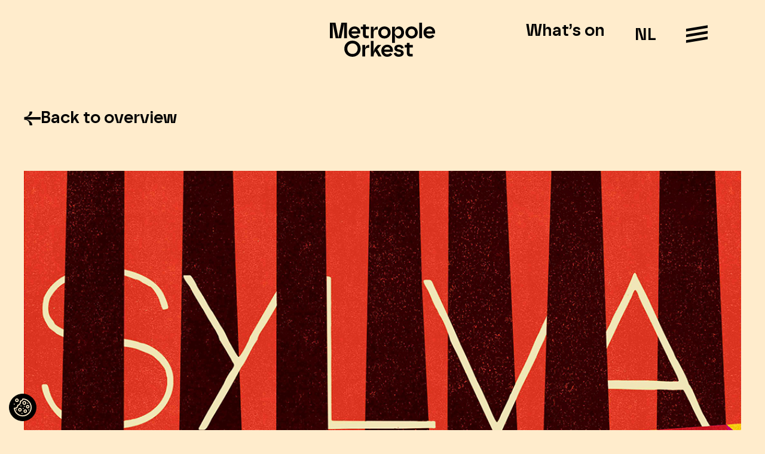

--- FILE ---
content_type: text/html; charset=UTF-8
request_url: https://www.mo.nl/en/2015/09/vote-for-sylva-to-win-a-radio-6-award
body_size: 20792
content:
<!doctype html>
<html lang="en-US">
<head>
	<meta charset="UTF-8">
	<meta name="viewport" content="width=device-width, initial-scale=1">
	<link rel="profile" href="https://gmpg.org/xfn/11">
	<meta name='robots' content='index, follow, max-image-preview:large, max-snippet:-1, max-video-preview:-1' />
<link rel="alternate" href="https://www.mo.nl/2015/09/stem-voor-sylva-bij-de-radio-6-awards" hreflang="nl" />
<link rel="alternate" href="https://www.mo.nl/en/2015/09/vote-for-sylva-to-win-a-radio-6-award" hreflang="en" />

<!-- Google Tag Manager for WordPress by gtm4wp.com -->
<script data-cfasync="false" data-pagespeed-no-defer>
	var gtm4wp_datalayer_name = "dataLayer";
	var dataLayer = dataLayer || [];
</script>
<!-- End Google Tag Manager for WordPress by gtm4wp.com -->
	<!-- This site is optimized with the Yoast SEO plugin v26.6 - https://yoast.com/wordpress/plugins/seo/ -->
	<title>Vote for Sylva to win a Radio 6 Award - Metropole Orkest</title>
	<link rel="canonical" href="https://www.mo.nl/en/2015/09/vote-for-sylva-to-win-a-radio-6-award" />
	<meta property="og:locale" content="en_US" />
	<meta property="og:locale:alternate" content="nl_NL" />
	<meta property="og:type" content="article" />
	<meta property="og:title" content="Vote for Sylva to win a Radio 6 Award - Metropole Orkest" />
	<meta property="og:url" content="https://www.mo.nl/en/2015/09/vote-for-sylva-to-win-a-radio-6-award" />
	<meta property="og:site_name" content="Metropole Orkest" />
	<meta property="article:published_time" content="2015-09-23T15:56:56+00:00" />
	<meta property="og:image" content="https://www.mo.nl/content/uploads/2016/03/sylvanieuws.jpg" />
	<meta property="og:image:width" content="1140" />
	<meta property="og:image:height" content="720" />
	<meta property="og:image:type" content="image/jpeg" />
	<meta name="author" content="ponydigital" />
	<meta name="twitter:card" content="summary_large_image" />
	<script type="application/ld+json" class="yoast-schema-graph">{"@context":"https://schema.org","@graph":[{"@type":"Article","@id":"https://www.mo.nl/en/2015/09/vote-for-sylva-to-win-a-radio-6-award#article","isPartOf":{"@id":"https://www.mo.nl/en/2015/09/vote-for-sylva-to-win-a-radio-6-award"},"author":{"name":"ponydigital","@id":"https://www.mo.nl/en/#/schema/person/0caabaf5554429f35a7022306aefe9ec"},"headline":"Vote for Sylva to win a Radio 6 Award","datePublished":"2015-09-23T15:56:56+00:00","mainEntityOfPage":{"@id":"https://www.mo.nl/en/2015/09/vote-for-sylva-to-win-a-radio-6-award"},"wordCount":8,"publisher":{"@id":"https://www.mo.nl/en/#organization"},"image":{"@id":"https://www.mo.nl/en/2015/09/vote-for-sylva-to-win-a-radio-6-award#primaryimage"},"thumbnailUrl":"https://www.mo.nl/content/uploads/2016/03/sylvanieuws.jpg","articleSection":["Geen categorie"],"inLanguage":"en-US"},{"@type":"WebPage","@id":"https://www.mo.nl/en/2015/09/vote-for-sylva-to-win-a-radio-6-award","url":"https://www.mo.nl/en/2015/09/vote-for-sylva-to-win-a-radio-6-award","name":"Vote for Sylva to win a Radio 6 Award - Metropole Orkest","isPartOf":{"@id":"https://www.mo.nl/en/#website"},"primaryImageOfPage":{"@id":"https://www.mo.nl/en/2015/09/vote-for-sylva-to-win-a-radio-6-award#primaryimage"},"image":{"@id":"https://www.mo.nl/en/2015/09/vote-for-sylva-to-win-a-radio-6-award#primaryimage"},"thumbnailUrl":"https://www.mo.nl/content/uploads/2016/03/sylvanieuws.jpg","datePublished":"2015-09-23T15:56:56+00:00","breadcrumb":{"@id":"https://www.mo.nl/en/2015/09/vote-for-sylva-to-win-a-radio-6-award#breadcrumb"},"inLanguage":"en-US","potentialAction":[{"@type":"ReadAction","target":["https://www.mo.nl/en/2015/09/vote-for-sylva-to-win-a-radio-6-award"]}]},{"@type":"ImageObject","inLanguage":"en-US","@id":"https://www.mo.nl/en/2015/09/vote-for-sylva-to-win-a-radio-6-award#primaryimage","url":"https://www.mo.nl/content/uploads/2016/03/sylvanieuws.jpg","contentUrl":"https://www.mo.nl/content/uploads/2016/03/sylvanieuws.jpg","width":1140,"height":720},{"@type":"BreadcrumbList","@id":"https://www.mo.nl/en/2015/09/vote-for-sylva-to-win-a-radio-6-award#breadcrumb","itemListElement":[{"@type":"ListItem","position":1,"name":"Home","item":"https://www.mo.nl/en/"},{"@type":"ListItem","position":2,"name":"Vote for Sylva to win a Radio 6 Award"}]},{"@type":"WebSite","@id":"https://www.mo.nl/en/#website","url":"https://www.mo.nl/en/","name":"Metropole Orkest","description":"The World&#039;s Leading Pop &amp; Jazz Orchestra","publisher":{"@id":"https://www.mo.nl/en/#organization"},"potentialAction":[{"@type":"SearchAction","target":{"@type":"EntryPoint","urlTemplate":"https://www.mo.nl/en/?s={search_term_string}"},"query-input":{"@type":"PropertyValueSpecification","valueRequired":true,"valueName":"search_term_string"}}],"inLanguage":"en-US"},{"@type":"Organization","@id":"https://www.mo.nl/en/#organization","name":"Metropole Orkest","url":"https://www.mo.nl/en/","logo":{"@type":"ImageObject","inLanguage":"en-US","@id":"https://www.mo.nl/en/#/schema/logo/image/","url":"https://www.mo.nl/content/uploads/2022/05/mo-logo-4.png","contentUrl":"https://www.mo.nl/content/uploads/2022/05/mo-logo-4.png","width":500,"height":157,"caption":"Metropole Orkest"},"image":{"@id":"https://www.mo.nl/en/#/schema/logo/image/"}},{"@type":"Person","@id":"https://www.mo.nl/en/#/schema/person/0caabaf5554429f35a7022306aefe9ec","name":"ponydigital","image":{"@type":"ImageObject","inLanguage":"en-US","@id":"https://www.mo.nl/en/#/schema/person/image/","url":"https://secure.gravatar.com/avatar/dbb3f62f9127192f243305204ae44bef422ef46110c7bec67e97cd2ae0bd6577?s=96&d=mm&r=g","contentUrl":"https://secure.gravatar.com/avatar/dbb3f62f9127192f243305204ae44bef422ef46110c7bec67e97cd2ae0bd6577?s=96&d=mm&r=g","caption":"ponydigital"}}]}</script>
	<!-- / Yoast SEO plugin. -->


<link rel="alternate" type="application/rss+xml" title="Metropole Orkest &raquo; Feed" href="https://www.mo.nl/en/feed" />
<style id='wp-img-auto-sizes-contain-inline-css'>
img:is([sizes=auto i],[sizes^="auto," i]){contain-intrinsic-size:3000px 1500px}
/*# sourceURL=wp-img-auto-sizes-contain-inline-css */
</style>
<link rel='stylesheet' id='embedpress-css-css' href='https://www.mo.nl/content/plugins/embedpress/assets/css/embedpress.css?ver=1765983307' media='all' />
<link rel='stylesheet' id='embedpress-blocks-style-css' href='https://www.mo.nl/content/plugins/embedpress/assets/css/blocks.build.css?ver=1765983307' media='all' />
<link rel='stylesheet' id='embedpress-lazy-load-css-css' href='https://www.mo.nl/content/plugins/embedpress/assets/css/lazy-load.css?ver=1765983307' media='all' />
<link rel='stylesheet' id='wp-block-library-css' href='https://www.mo.nl/wp/wp-includes/css/dist/block-library/style.min.css?ver=6.9' media='all' />
<style id='global-styles-inline-css'>
:root{--wp--preset--aspect-ratio--square: 1;--wp--preset--aspect-ratio--4-3: 4/3;--wp--preset--aspect-ratio--3-4: 3/4;--wp--preset--aspect-ratio--3-2: 3/2;--wp--preset--aspect-ratio--2-3: 2/3;--wp--preset--aspect-ratio--16-9: 16/9;--wp--preset--aspect-ratio--9-16: 9/16;--wp--preset--color--black: #000000;--wp--preset--color--cyan-bluish-gray: #abb8c3;--wp--preset--color--white: #ffffff;--wp--preset--color--pale-pink: #f78da7;--wp--preset--color--vivid-red: #cf2e2e;--wp--preset--color--luminous-vivid-orange: #ff6900;--wp--preset--color--luminous-vivid-amber: #fcb900;--wp--preset--color--light-green-cyan: #7bdcb5;--wp--preset--color--vivid-green-cyan: #00d084;--wp--preset--color--pale-cyan-blue: #8ed1fc;--wp--preset--color--vivid-cyan-blue: #0693e3;--wp--preset--color--vivid-purple: #9b51e0;--wp--preset--gradient--vivid-cyan-blue-to-vivid-purple: linear-gradient(135deg,rgb(6,147,227) 0%,rgb(155,81,224) 100%);--wp--preset--gradient--light-green-cyan-to-vivid-green-cyan: linear-gradient(135deg,rgb(122,220,180) 0%,rgb(0,208,130) 100%);--wp--preset--gradient--luminous-vivid-amber-to-luminous-vivid-orange: linear-gradient(135deg,rgb(252,185,0) 0%,rgb(255,105,0) 100%);--wp--preset--gradient--luminous-vivid-orange-to-vivid-red: linear-gradient(135deg,rgb(255,105,0) 0%,rgb(207,46,46) 100%);--wp--preset--gradient--very-light-gray-to-cyan-bluish-gray: linear-gradient(135deg,rgb(238,238,238) 0%,rgb(169,184,195) 100%);--wp--preset--gradient--cool-to-warm-spectrum: linear-gradient(135deg,rgb(74,234,220) 0%,rgb(151,120,209) 20%,rgb(207,42,186) 40%,rgb(238,44,130) 60%,rgb(251,105,98) 80%,rgb(254,248,76) 100%);--wp--preset--gradient--blush-light-purple: linear-gradient(135deg,rgb(255,206,236) 0%,rgb(152,150,240) 100%);--wp--preset--gradient--blush-bordeaux: linear-gradient(135deg,rgb(254,205,165) 0%,rgb(254,45,45) 50%,rgb(107,0,62) 100%);--wp--preset--gradient--luminous-dusk: linear-gradient(135deg,rgb(255,203,112) 0%,rgb(199,81,192) 50%,rgb(65,88,208) 100%);--wp--preset--gradient--pale-ocean: linear-gradient(135deg,rgb(255,245,203) 0%,rgb(182,227,212) 50%,rgb(51,167,181) 100%);--wp--preset--gradient--electric-grass: linear-gradient(135deg,rgb(202,248,128) 0%,rgb(113,206,126) 100%);--wp--preset--gradient--midnight: linear-gradient(135deg,rgb(2,3,129) 0%,rgb(40,116,252) 100%);--wp--preset--font-size--small: 13px;--wp--preset--font-size--medium: 20px;--wp--preset--font-size--large: 36px;--wp--preset--font-size--x-large: 42px;--wp--preset--spacing--20: 0.44rem;--wp--preset--spacing--30: 0.67rem;--wp--preset--spacing--40: 1rem;--wp--preset--spacing--50: 1.5rem;--wp--preset--spacing--60: 2.25rem;--wp--preset--spacing--70: 3.38rem;--wp--preset--spacing--80: 5.06rem;--wp--preset--shadow--natural: 6px 6px 9px rgba(0, 0, 0, 0.2);--wp--preset--shadow--deep: 12px 12px 50px rgba(0, 0, 0, 0.4);--wp--preset--shadow--sharp: 6px 6px 0px rgba(0, 0, 0, 0.2);--wp--preset--shadow--outlined: 6px 6px 0px -3px rgb(255, 255, 255), 6px 6px rgb(0, 0, 0);--wp--preset--shadow--crisp: 6px 6px 0px rgb(0, 0, 0);}:root { --wp--style--global--content-size: 800px;--wp--style--global--wide-size: 1200px; }:where(body) { margin: 0; }.wp-site-blocks > .alignleft { float: left; margin-right: 2em; }.wp-site-blocks > .alignright { float: right; margin-left: 2em; }.wp-site-blocks > .aligncenter { justify-content: center; margin-left: auto; margin-right: auto; }:where(.wp-site-blocks) > * { margin-block-start: 24px; margin-block-end: 0; }:where(.wp-site-blocks) > :first-child { margin-block-start: 0; }:where(.wp-site-blocks) > :last-child { margin-block-end: 0; }:root { --wp--style--block-gap: 24px; }:root :where(.is-layout-flow) > :first-child{margin-block-start: 0;}:root :where(.is-layout-flow) > :last-child{margin-block-end: 0;}:root :where(.is-layout-flow) > *{margin-block-start: 24px;margin-block-end: 0;}:root :where(.is-layout-constrained) > :first-child{margin-block-start: 0;}:root :where(.is-layout-constrained) > :last-child{margin-block-end: 0;}:root :where(.is-layout-constrained) > *{margin-block-start: 24px;margin-block-end: 0;}:root :where(.is-layout-flex){gap: 24px;}:root :where(.is-layout-grid){gap: 24px;}.is-layout-flow > .alignleft{float: left;margin-inline-start: 0;margin-inline-end: 2em;}.is-layout-flow > .alignright{float: right;margin-inline-start: 2em;margin-inline-end: 0;}.is-layout-flow > .aligncenter{margin-left: auto !important;margin-right: auto !important;}.is-layout-constrained > .alignleft{float: left;margin-inline-start: 0;margin-inline-end: 2em;}.is-layout-constrained > .alignright{float: right;margin-inline-start: 2em;margin-inline-end: 0;}.is-layout-constrained > .aligncenter{margin-left: auto !important;margin-right: auto !important;}.is-layout-constrained > :where(:not(.alignleft):not(.alignright):not(.alignfull)){max-width: var(--wp--style--global--content-size);margin-left: auto !important;margin-right: auto !important;}.is-layout-constrained > .alignwide{max-width: var(--wp--style--global--wide-size);}body .is-layout-flex{display: flex;}.is-layout-flex{flex-wrap: wrap;align-items: center;}.is-layout-flex > :is(*, div){margin: 0;}body .is-layout-grid{display: grid;}.is-layout-grid > :is(*, div){margin: 0;}body{padding-top: 0px;padding-right: 0px;padding-bottom: 0px;padding-left: 0px;}a:where(:not(.wp-element-button)){text-decoration: underline;}:root :where(.wp-element-button, .wp-block-button__link){background-color: #32373c;border-width: 0;color: #fff;font-family: inherit;font-size: inherit;font-style: inherit;font-weight: inherit;letter-spacing: inherit;line-height: inherit;padding-top: calc(0.667em + 2px);padding-right: calc(1.333em + 2px);padding-bottom: calc(0.667em + 2px);padding-left: calc(1.333em + 2px);text-decoration: none;text-transform: inherit;}.has-black-color{color: var(--wp--preset--color--black) !important;}.has-cyan-bluish-gray-color{color: var(--wp--preset--color--cyan-bluish-gray) !important;}.has-white-color{color: var(--wp--preset--color--white) !important;}.has-pale-pink-color{color: var(--wp--preset--color--pale-pink) !important;}.has-vivid-red-color{color: var(--wp--preset--color--vivid-red) !important;}.has-luminous-vivid-orange-color{color: var(--wp--preset--color--luminous-vivid-orange) !important;}.has-luminous-vivid-amber-color{color: var(--wp--preset--color--luminous-vivid-amber) !important;}.has-light-green-cyan-color{color: var(--wp--preset--color--light-green-cyan) !important;}.has-vivid-green-cyan-color{color: var(--wp--preset--color--vivid-green-cyan) !important;}.has-pale-cyan-blue-color{color: var(--wp--preset--color--pale-cyan-blue) !important;}.has-vivid-cyan-blue-color{color: var(--wp--preset--color--vivid-cyan-blue) !important;}.has-vivid-purple-color{color: var(--wp--preset--color--vivid-purple) !important;}.has-black-background-color{background-color: var(--wp--preset--color--black) !important;}.has-cyan-bluish-gray-background-color{background-color: var(--wp--preset--color--cyan-bluish-gray) !important;}.has-white-background-color{background-color: var(--wp--preset--color--white) !important;}.has-pale-pink-background-color{background-color: var(--wp--preset--color--pale-pink) !important;}.has-vivid-red-background-color{background-color: var(--wp--preset--color--vivid-red) !important;}.has-luminous-vivid-orange-background-color{background-color: var(--wp--preset--color--luminous-vivid-orange) !important;}.has-luminous-vivid-amber-background-color{background-color: var(--wp--preset--color--luminous-vivid-amber) !important;}.has-light-green-cyan-background-color{background-color: var(--wp--preset--color--light-green-cyan) !important;}.has-vivid-green-cyan-background-color{background-color: var(--wp--preset--color--vivid-green-cyan) !important;}.has-pale-cyan-blue-background-color{background-color: var(--wp--preset--color--pale-cyan-blue) !important;}.has-vivid-cyan-blue-background-color{background-color: var(--wp--preset--color--vivid-cyan-blue) !important;}.has-vivid-purple-background-color{background-color: var(--wp--preset--color--vivid-purple) !important;}.has-black-border-color{border-color: var(--wp--preset--color--black) !important;}.has-cyan-bluish-gray-border-color{border-color: var(--wp--preset--color--cyan-bluish-gray) !important;}.has-white-border-color{border-color: var(--wp--preset--color--white) !important;}.has-pale-pink-border-color{border-color: var(--wp--preset--color--pale-pink) !important;}.has-vivid-red-border-color{border-color: var(--wp--preset--color--vivid-red) !important;}.has-luminous-vivid-orange-border-color{border-color: var(--wp--preset--color--luminous-vivid-orange) !important;}.has-luminous-vivid-amber-border-color{border-color: var(--wp--preset--color--luminous-vivid-amber) !important;}.has-light-green-cyan-border-color{border-color: var(--wp--preset--color--light-green-cyan) !important;}.has-vivid-green-cyan-border-color{border-color: var(--wp--preset--color--vivid-green-cyan) !important;}.has-pale-cyan-blue-border-color{border-color: var(--wp--preset--color--pale-cyan-blue) !important;}.has-vivid-cyan-blue-border-color{border-color: var(--wp--preset--color--vivid-cyan-blue) !important;}.has-vivid-purple-border-color{border-color: var(--wp--preset--color--vivid-purple) !important;}.has-vivid-cyan-blue-to-vivid-purple-gradient-background{background: var(--wp--preset--gradient--vivid-cyan-blue-to-vivid-purple) !important;}.has-light-green-cyan-to-vivid-green-cyan-gradient-background{background: var(--wp--preset--gradient--light-green-cyan-to-vivid-green-cyan) !important;}.has-luminous-vivid-amber-to-luminous-vivid-orange-gradient-background{background: var(--wp--preset--gradient--luminous-vivid-amber-to-luminous-vivid-orange) !important;}.has-luminous-vivid-orange-to-vivid-red-gradient-background{background: var(--wp--preset--gradient--luminous-vivid-orange-to-vivid-red) !important;}.has-very-light-gray-to-cyan-bluish-gray-gradient-background{background: var(--wp--preset--gradient--very-light-gray-to-cyan-bluish-gray) !important;}.has-cool-to-warm-spectrum-gradient-background{background: var(--wp--preset--gradient--cool-to-warm-spectrum) !important;}.has-blush-light-purple-gradient-background{background: var(--wp--preset--gradient--blush-light-purple) !important;}.has-blush-bordeaux-gradient-background{background: var(--wp--preset--gradient--blush-bordeaux) !important;}.has-luminous-dusk-gradient-background{background: var(--wp--preset--gradient--luminous-dusk) !important;}.has-pale-ocean-gradient-background{background: var(--wp--preset--gradient--pale-ocean) !important;}.has-electric-grass-gradient-background{background: var(--wp--preset--gradient--electric-grass) !important;}.has-midnight-gradient-background{background: var(--wp--preset--gradient--midnight) !important;}.has-small-font-size{font-size: var(--wp--preset--font-size--small) !important;}.has-medium-font-size{font-size: var(--wp--preset--font-size--medium) !important;}.has-large-font-size{font-size: var(--wp--preset--font-size--large) !important;}.has-x-large-font-size{font-size: var(--wp--preset--font-size--x-large) !important;}
:root :where(.wp-block-pullquote){font-size: 1.5em;line-height: 1.6;}
/*# sourceURL=global-styles-inline-css */
</style>
<link rel='stylesheet' id='custom-typekit-css-css' href='https://use.typekit.net/qmx2rxl.css?ver=2.1.0' media='all' />
<link rel='stylesheet' id='mo-elementor-css' href='https://www.mo.nl/content/themes/mo-elementor/style.css?ver=1.0.12' media='all' />
<link rel='stylesheet' id='select2-css-css' href='https://cdn.jsdelivr.net/npm/select2@4.1.0-rc.0/dist/css/select2.min.css?ver=6.9' media='all' />
<link rel='stylesheet' id='hello-elementor-css' href='https://www.mo.nl/content/themes/hello-elementor/assets/css/reset.css?ver=3.4.5' media='all' />
<link rel='stylesheet' id='hello-elementor-theme-style-css' href='https://www.mo.nl/content/themes/hello-elementor/assets/css/theme.css?ver=3.4.5' media='all' />
<link rel='stylesheet' id='hello-elementor-header-footer-css' href='https://www.mo.nl/content/themes/hello-elementor/assets/css/header-footer.css?ver=3.4.5' media='all' />
<link rel='stylesheet' id='elementor-frontend-css' href='https://www.mo.nl/content/plugins/elementor/assets/css/frontend.min.css?ver=3.34.0' media='all' />
<link rel='stylesheet' id='elementor-post-118030-css' href='https://www.mo.nl/content/uploads/elementor/css/post-118030.css?ver=1769171421' media='all' />
<link rel='stylesheet' id='widget-nav-menu-css' href='https://www.mo.nl/content/plugins/elementor-pro/assets/css/widget-nav-menu.min.css?ver=3.34.0' media='all' />
<link rel='stylesheet' id='widget-image-css' href='https://www.mo.nl/content/plugins/elementor/assets/css/widget-image.min.css?ver=3.34.0' media='all' />
<link rel='stylesheet' id='widget-heading-css' href='https://www.mo.nl/content/plugins/elementor/assets/css/widget-heading.min.css?ver=3.34.0' media='all' />
<link rel='stylesheet' id='eael-general-css' href='https://www.mo.nl/content/plugins/essential-addons-for-elementor-lite/assets/front-end/css/view/general.min.css?ver=6.5.5' media='all' />
<link rel='stylesheet' id='eael-121352-css' href='https://www.mo.nl/content/uploads/essential-addons-elementor/eael-121352.css?ver=1443031016' media='all' />
<link rel='stylesheet' id='widget-gallery-css' href='https://www.mo.nl/content/plugins/elementor-pro/assets/css/widget-gallery.min.css?ver=3.34.0' media='all' />
<link rel='stylesheet' id='elementor-gallery-css' href='https://www.mo.nl/content/plugins/elementor/assets/lib/e-gallery/css/e-gallery.min.css?ver=1.2.0' media='all' />
<link rel='stylesheet' id='e-transitions-css' href='https://www.mo.nl/content/plugins/elementor-pro/assets/css/conditionals/transitions.min.css?ver=3.34.0' media='all' />
<link rel='stylesheet' id='widget-social-icons-css' href='https://www.mo.nl/content/plugins/elementor/assets/css/widget-social-icons.min.css?ver=3.34.0' media='all' />
<link rel='stylesheet' id='e-apple-webkit-css' href='https://www.mo.nl/content/plugins/elementor/assets/css/conditionals/apple-webkit.min.css?ver=3.34.0' media='all' />
<link rel='stylesheet' id='external-image-css-css' href='https://www.mo.nl/content/plugins/websight-elementor-elements/widgets/external-image/css/external-image.css?ver=6.9' media='all' />
<link rel='stylesheet' id='elementor-post-121358-css' href='https://www.mo.nl/content/uploads/elementor/css/post-121358.css?ver=1769171809' media='all' />
<link rel='stylesheet' id='elementor-post-121352-css' href='https://www.mo.nl/content/uploads/elementor/css/post-121352.css?ver=1769171438' media='all' />
<link rel='stylesheet' id='elementor-post-121404-css' href='https://www.mo.nl/content/uploads/elementor/css/post-121404.css?ver=1769171809' media='all' />
<link rel='stylesheet' id='font-awesome-5-all-css' href='https://www.mo.nl/content/plugins/elementor/assets/lib/font-awesome/css/all.min.css?ver=6.5.5' media='all' />
<link rel='stylesheet' id='font-awesome-4-shim-css' href='https://www.mo.nl/content/plugins/elementor/assets/lib/font-awesome/css/v4-shims.min.css?ver=6.5.5' media='all' />
<link rel='stylesheet' id='elementor-gf-local-robotoslab-css' href='https://www.mo.nl/content/uploads/elementor/google-fonts/css/robotoslab.css?ver=1747238319' media='all' />
<script src="https://cdn.jsdelivr.net/npm/select2@4.1.0-rc.0/dist/js/select2.min.js?ver=6.9" id="select2-js-js"></script>
<script src="https://www.mo.nl/wp/wp-includes/js/jquery/jquery.min.js?ver=3.7.1" id="jquery-core-js"></script>
<script src="https://www.mo.nl/content/themes/mo-elementor/javascript/post.js?ver=6.9" id="crmplatform-form-js-js"></script>
<script src="https://www.mo.nl/wp/wp-includes/js/jquery/jquery-migrate.min.js?ver=3.4.1" id="jquery-migrate-js"></script>
<script src="https://www.mo.nl/content/plugins/elementor/assets/lib/font-awesome/js/v4-shims.min.js?ver=6.5.5" id="font-awesome-4-shim-js"></script>

<!-- Google Tag Manager for WordPress by gtm4wp.com -->
<!-- GTM Container placement set to footer -->
<script data-cfasync="false" data-pagespeed-no-defer>
	var dataLayer_content = {"pagePostType":"post","pagePostType2":"single-post","pageCategory":["geen-categorie"],"pagePostAuthor":"ponydigital"};
	dataLayer.push( dataLayer_content );
</script>
<script data-cfasync="false" data-pagespeed-no-defer>
(function(w,d,s,l,i){w[l]=w[l]||[];w[l].push({'gtm.start':
new Date().getTime(),event:'gtm.js'});var f=d.getElementsByTagName(s)[0],
j=d.createElement(s),dl=l!='dataLayer'?'&l='+l:'';j.async=true;j.src=
'//www.googletagmanager.com/gtm.js?id='+i+dl;f.parentNode.insertBefore(j,f);
})(window,document,'script','dataLayer','GTM-WHQMHT9');
</script>
<!-- End Google Tag Manager for WordPress by gtm4wp.com --><meta name="generator" content="Elementor 3.34.0; features: e_font_icon_svg, additional_custom_breakpoints; settings: css_print_method-external, google_font-enabled, font_display-swap">
			<style>
				.e-con.e-parent:nth-of-type(n+4):not(.e-lazyloaded):not(.e-no-lazyload),
				.e-con.e-parent:nth-of-type(n+4):not(.e-lazyloaded):not(.e-no-lazyload) * {
					background-image: none !important;
				}
				@media screen and (max-height: 1024px) {
					.e-con.e-parent:nth-of-type(n+3):not(.e-lazyloaded):not(.e-no-lazyload),
					.e-con.e-parent:nth-of-type(n+3):not(.e-lazyloaded):not(.e-no-lazyload) * {
						background-image: none !important;
					}
				}
				@media screen and (max-height: 640px) {
					.e-con.e-parent:nth-of-type(n+2):not(.e-lazyloaded):not(.e-no-lazyload),
					.e-con.e-parent:nth-of-type(n+2):not(.e-lazyloaded):not(.e-no-lazyload) * {
						background-image: none !important;
					}
				}
			</style>
						<meta name="theme-color" content="#FFECCC">
			<link rel="icon" href="https://www.mo.nl/content/uploads/2025/02/cropped-MET147612_Profielfoto_1000px_250124_V01-32x32.png" sizes="32x32" />
<link rel="icon" href="https://www.mo.nl/content/uploads/2025/02/cropped-MET147612_Profielfoto_1000px_250124_V01-192x192.png" sizes="192x192" />
<link rel="apple-touch-icon" href="https://www.mo.nl/content/uploads/2025/02/cropped-MET147612_Profielfoto_1000px_250124_V01-180x180.png" />
<meta name="msapplication-TileImage" content="https://www.mo.nl/content/uploads/2025/02/cropped-MET147612_Profielfoto_1000px_250124_V01-270x270.png" />
		<style id="wp-custom-css">
			#main-menu {
	overflow: auto;
	max-height: 100vh;
}		</style>
		<meta name="generator" content="WP Rocket 3.20.2" data-wpr-features="wpr_desktop" /></head>
<body class="wp-singular post-template-default single single-post postid-326 single-format-standard wp-custom-logo wp-embed-responsive wp-theme-hello-elementor wp-child-theme-mo-elementor hello-elementor-default elementor-default elementor-kit-118030 elementor-page-121404">


<a class="skip-link screen-reader-text" href="#content">Skip to content</a>

		<header data-rocket-location-hash="e8681691932500d994052762c6927272" data-elementor-type="header" data-elementor-id="121358" class="elementor elementor-121358 elementor-location-header" data-elementor-post-type="elementor_library">
			<div data-rocket-location-hash="ecb7a1a9c06979bbf1c93ea82f020079" data-particle_enable="false" data-particle-mobile-disabled="false" class="elementor-element elementor-element-16c806c e-con-full e-flex e-con e-parent" data-id="16c806c" data-element_type="container" id="header">
		<div data-rocket-location-hash="89dc50bd8d11d720702fc28440d89de3" data-particle_enable="false" data-particle-mobile-disabled="false" class="elementor-element elementor-element-663b0ad e-con-full e-flex e-con e-child" data-id="663b0ad" data-element_type="container">
				<div class="elementor-element elementor-element-61f8974 elementor-nav-menu__align-center elementor-nav-menu--dropdown-none elementor-hidden-desktop elementor-hidden-tablet elementor-widget elementor-widget-nav-menu" data-id="61f8974" data-element_type="widget" data-settings="{&quot;layout&quot;:&quot;horizontal&quot;,&quot;submenu_icon&quot;:{&quot;value&quot;:&quot;&lt;svg aria-hidden=\&quot;true\&quot; class=\&quot;e-font-icon-svg e-fas-caret-down\&quot; viewBox=\&quot;0 0 320 512\&quot; xmlns=\&quot;http:\/\/www.w3.org\/2000\/svg\&quot;&gt;&lt;path d=\&quot;M31.3 192h257.3c17.8 0 26.7 21.5 14.1 34.1L174.1 354.8c-7.8 7.8-20.5 7.8-28.3 0L17.2 226.1C4.6 213.5 13.5 192 31.3 192z\&quot;&gt;&lt;\/path&gt;&lt;\/svg&gt;&quot;,&quot;library&quot;:&quot;fa-solid&quot;}}" data-widget_type="nav-menu.default">
				<div class="elementor-widget-container">
								<nav aria-label="Menu" class="elementor-nav-menu--main elementor-nav-menu__container elementor-nav-menu--layout-horizontal e--pointer-none">
				<ul id="menu-1-61f8974" class="elementor-nav-menu"><li class="lang-item lang-item-2 lang-item-nl lang-item-first menu-item menu-item-type-custom menu-item-object-custom menu-item-119945-nl"><a href="https://www.mo.nl/2015/09/stem-voor-sylva-bij-de-radio-6-awards" hreflang="nl-NL" lang="nl-NL" class="elementor-item">NL</a></li>
</ul>			</nav>
						<nav class="elementor-nav-menu--dropdown elementor-nav-menu__container" aria-hidden="true">
				<ul id="menu-2-61f8974" class="elementor-nav-menu"><li class="lang-item lang-item-2 lang-item-nl lang-item-first menu-item menu-item-type-custom menu-item-object-custom menu-item-119945-nl"><a href="https://www.mo.nl/2015/09/stem-voor-sylva-bij-de-radio-6-awards" hreflang="nl-NL" lang="nl-NL" class="elementor-item" tabindex="-1">NL</a></li>
</ul>			</nav>
						</div>
				</div>
				</div>
		<div data-rocket-location-hash="5c4052cfd8acaf77f65275c87528254d" data-particle_enable="false" data-particle-mobile-disabled="false" class="elementor-element elementor-element-7201ca3 e-con-full e-flex e-con e-child" data-id="7201ca3" data-element_type="container">
				<div class="elementor-element elementor-element-93ca33a elementor-widget elementor-widget-image" data-id="93ca33a" data-element_type="widget" data-widget_type="image.default">
				<div class="elementor-widget-container">
																<a href="https://www.mo.nl/en/">
							<img width="1" height="1" src="https://www.mo.nl/content/uploads/2024/10/logo_MO_zwart.svg" class="attachment-large size-large wp-image-118040" alt="" />								</a>
															</div>
				</div>
				</div>
		<div data-rocket-location-hash="092e8f3d68da64ad4e87c19ab08262be" data-particle_enable="false" data-particle-mobile-disabled="false" class="elementor-element elementor-element-1c2bf63 e-con-full e-flex e-con e-child" data-id="1c2bf63" data-element_type="container">
				<div class="elementor-element elementor-element-38127c5 elementor-hidden-mobile elementor-widget elementor-widget-heading" data-id="38127c5" data-element_type="widget" data-widget_type="heading.default">
				<div class="elementor-widget-container">
					<span class="elementor-heading-title elementor-size-default"><a href="https://www.mo.nl/en/agenda-en">What’s on</a></span>				</div>
				</div>
				<div class="elementor-element elementor-element-52802c3 elementor-nav-menu__align-center elementor-nav-menu--dropdown-none elementor-hidden-mobile elementor-widget elementor-widget-nav-menu" data-id="52802c3" data-element_type="widget" data-settings="{&quot;layout&quot;:&quot;horizontal&quot;,&quot;submenu_icon&quot;:{&quot;value&quot;:&quot;&lt;svg aria-hidden=\&quot;true\&quot; class=\&quot;e-font-icon-svg e-fas-caret-down\&quot; viewBox=\&quot;0 0 320 512\&quot; xmlns=\&quot;http:\/\/www.w3.org\/2000\/svg\&quot;&gt;&lt;path d=\&quot;M31.3 192h257.3c17.8 0 26.7 21.5 14.1 34.1L174.1 354.8c-7.8 7.8-20.5 7.8-28.3 0L17.2 226.1C4.6 213.5 13.5 192 31.3 192z\&quot;&gt;&lt;\/path&gt;&lt;\/svg&gt;&quot;,&quot;library&quot;:&quot;fa-solid&quot;}}" data-widget_type="nav-menu.default">
				<div class="elementor-widget-container">
								<nav aria-label="Menu" class="elementor-nav-menu--main elementor-nav-menu__container elementor-nav-menu--layout-horizontal e--pointer-none">
				<ul id="menu-1-52802c3" class="elementor-nav-menu"><li class="lang-item lang-item-2 lang-item-nl lang-item-first menu-item menu-item-type-custom menu-item-object-custom menu-item-119945-nl"><a href="https://www.mo.nl/2015/09/stem-voor-sylva-bij-de-radio-6-awards" hreflang="nl-NL" lang="nl-NL" class="elementor-item">NL</a></li>
</ul>			</nav>
						<nav class="elementor-nav-menu--dropdown elementor-nav-menu__container" aria-hidden="true">
				<ul id="menu-2-52802c3" class="elementor-nav-menu"><li class="lang-item lang-item-2 lang-item-nl lang-item-first menu-item menu-item-type-custom menu-item-object-custom menu-item-119945-nl"><a href="https://www.mo.nl/2015/09/stem-voor-sylva-bij-de-radio-6-awards" hreflang="nl-NL" lang="nl-NL" class="elementor-item" tabindex="-1">NL</a></li>
</ul>			</nav>
						</div>
				</div>
				<div class="elementor-element elementor-element-8451e05 elementor-view-default elementor-widget elementor-widget-icon" data-id="8451e05" data-element_type="widget" id="menu-show" data-widget_type="icon.default">
				<div class="elementor-widget-container">
							<div class="elementor-icon-wrapper">
			<div class="elementor-icon">
			<svg xmlns="http://www.w3.org/2000/svg" xmlns:xlink="http://www.w3.org/1999/xlink" id="Iconen" x="0px" y="0px" viewBox="0 0 40 40" style="enable-background:new 0 0 40 40;" xml:space="preserve"><path d="M39,4.5v4.8L1,15.5v-4.8L39,4.5L39,4.5z"></path><path d="M39,14.5v4.8L1,25.5v-4.8L39,14.5L39,14.5z"></path><path d="M39,24.5v4.8L1,35.5v-4.8L39,24.5L39,24.5z"></path></svg>			</div>
		</div>
						</div>
				</div>
				</div>
				</div>
				</header>
				<div data-rocket-location-hash="c36b815233e6885d338b009737af145d" data-elementor-type="single-post" data-elementor-id="121404" class="elementor elementor-121404 elementor-location-single post-326 post type-post status-publish format-standard has-post-thumbnail hentry category-geen-categorie" data-elementor-post-type="elementor_library">
			<div data-particle_enable="false" data-particle-mobile-disabled="false" class="elementor-element elementor-element-10ee90c1 e-flex e-con-boxed e-con e-parent" data-id="10ee90c1" data-element_type="container" data-settings="{&quot;background_background&quot;:&quot;classic&quot;}">
					<div data-rocket-location-hash="3f2ebbf863d4612ef775d00659a69d20" class="e-con-inner">
				<div class="elementor-element elementor-element-1524b15b elementor-align-left elementor-widget elementor-widget-button" data-id="1524b15b" data-element_type="widget" data-widget_type="button.default">
				<div class="elementor-widget-container">
									<div class="elementor-button-wrapper">
					<a class="elementor-button elementor-button-link elementor-size-sm" href="https://www.mo.nl/en/news">
						<span class="elementor-button-content-wrapper">
						<span class="elementor-button-icon">
				<svg xmlns="http://www.w3.org/2000/svg" width="32" height="28" viewBox="0 0 32 28" fill="none"><path d="M2.89031 16.72C8.49031 16.72 16.0903 19.8 16.0903 27.6L10.8103 27.6C10.8103 18.52 4.37031 16.84 0.610306 16.84L0.610306 11.56C4.37031 11.56 10.8103 9.88001 10.8103 0.80001L16.0903 0.80001C16.0903 8.60001 8.49031 11.68 2.89031 11.68L31.9703 11.68L31.9703 16.72L2.89031 16.72Z" fill="black"></path></svg>			</span>
									<span class="elementor-button-text">Back to overview</span>
					</span>
					</a>
				</div>
								</div>
				</div>
					</div>
				</div>
		<div data-rocket-location-hash="a3dd68f4d2c7447f9c2f2406bb0ffeaa" data-particle_enable="false" data-particle-mobile-disabled="false" class="elementor-element elementor-element-62bdd50e e-flex e-con-boxed e-con e-parent" data-id="62bdd50e" data-element_type="container">
					<div data-rocket-location-hash="547ec2470d2bda10abb0f19dcabad963" class="e-con-inner">
				<div class="elementor-element elementor-element-2d144856 elementor-widget elementor-widget-image" data-id="2d144856" data-element_type="widget" data-widget_type="image.default">
				<div class="elementor-widget-container">
															<img width="1140" height="720" src="https://www.mo.nl/content/uploads/2016/03/sylvanieuws.jpg" class="attachment-1536x1536 size-1536x1536 wp-image-325" alt="" srcset="https://www.mo.nl/content/uploads/2016/03/sylvanieuws.jpg 1140w, https://www.mo.nl/content/uploads/2016/03/sylvanieuws-300x189.jpg 300w, https://www.mo.nl/content/uploads/2016/03/sylvanieuws-768x485.jpg 768w, https://www.mo.nl/content/uploads/2016/03/sylvanieuws-1024x647.jpg 1024w, https://www.mo.nl/content/uploads/2016/03/sylvanieuws-480x303.jpg 480w" sizes="(max-width: 1140px) 100vw, 1140px" />															</div>
				</div>
					</div>
				</div>
		<div data-rocket-location-hash="a7bf37e453802d31330330c064337f39" data-particle_enable="false" data-particle-mobile-disabled="false" class="elementor-element elementor-element-15100c91 e-flex e-con-boxed e-con e-parent" data-id="15100c91" data-element_type="container">
					<div data-rocket-location-hash="29743844a7df5f50a85b29dbbb22a255" class="e-con-inner">
		<div data-particle_enable="false" data-particle-mobile-disabled="false" class="elementor-element elementor-element-292ad86c e-con-full e-flex e-con e-child" data-id="292ad86c" data-element_type="container" data-settings="{&quot;background_background&quot;:&quot;classic&quot;}">
				</div>
		<div data-particle_enable="false" data-particle-mobile-disabled="false" class="elementor-element elementor-element-3c219ee2 e-con-full e-flex e-con e-child" data-id="3c219ee2" data-element_type="container" data-settings="{&quot;background_background&quot;:&quot;classic&quot;}">
				</div>
					</div>
				</div>
		<div data-rocket-location-hash="c15325f86e48f1623452cb1e4c280e16" data-particle_enable="false" data-particle-mobile-disabled="false" class="elementor-element elementor-element-337c975d e-flex e-con-boxed e-con e-parent" data-id="337c975d" data-element_type="container">
					<div data-rocket-location-hash="4bcced5dacfc99884bf5fb20cef12e85" class="e-con-inner">
				<div class="elementor-element elementor-element-1d4c7b8e elementor-widget elementor-widget-heading" data-id="1d4c7b8e" data-element_type="widget" data-widget_type="heading.default">
				<div class="elementor-widget-container">
					<h1 class="elementor-heading-title elementor-size-default">Vote for Sylva to win a Radio 6 Award</h1>				</div>
				</div>
					</div>
				</div>
		<div data-rocket-location-hash="d0ef638b99064b5e698e54a1be57d7aa" data-particle_enable="false" data-particle-mobile-disabled="false" class="elementor-element elementor-element-4d392e40 e-flex e-con-boxed e-con e-parent" data-id="4d392e40" data-element_type="container">
					<div data-rocket-location-hash="c2f261e139443c84ca60cc6cb3d5634c" class="e-con-inner">
				<div class="elementor-element elementor-element-8c40449 elementor-widget elementor-widget-acf-layout" data-id="8c40449" data-element_type="widget" data-widget_type="acf-layout.default">
				<div class="elementor-widget-container">
									<p>The result of our collaboration with Snarky Puppy is nominated for a Radio 6 Soul &#038; Jazz Award. Help us win the award by voting for &#8216;Sylva&#8217; in the category &#8216;Beste Album&#8217; at <a href="http://stem.radio6.nl/awards-2015">http://stem.radio6.nl/awards-2015</a>. Voting ends at October 7th at noon (Amsterdam time).</p>
								</div>
				</div>
					</div>
				</div>
		<div data-rocket-location-hash="51625f650c87885d8e716d6c37d5f43e" data-particle_enable="false" data-particle-mobile-disabled="false" class="elementor-element elementor-element-5051706a e-flex e-con-boxed e-con e-parent" data-id="5051706a" data-element_type="container">
					<div data-rocket-location-hash="9df018fcc06d2a8d86518aee4205e42f" class="e-con-inner">
				<div class="elementor-element elementor-element-276b245f elementor-widget elementor-widget-heading" data-id="276b245f" data-element_type="widget" data-widget_type="heading.default">
				<div class="elementor-widget-container">
					<div class="elementor-heading-title elementor-size-default">Published: Wednesday September 23 2015</div>				</div>
				</div>
					</div>
				</div>
		<div data-rocket-location-hash="11edab7fde629f635e1ad6009f39cbf8" data-particle_enable="false" data-particle-mobile-disabled="false" class="elementor-element elementor-element-1681023 e-con-full e-flex e-con e-parent" data-id="1681023" data-element_type="container">
				<div data-rocket-location-hash="7c8f04fe4b01d66c5530b34f4b8c7d4e" class="elementor-element elementor-element-c0134ae elementor-widget elementor-widget-template" data-id="c0134ae" data-element_type="widget" data-widget_type="template.default">
				<div class="elementor-widget-container">
							<div class="elementor-template">
					<div data-elementor-type="container" data-elementor-id="123924" class="elementor elementor-123924" data-elementor-post-type="elementor_library">
				<div data-particle_enable="false" data-particle-mobile-disabled="false" class="elementor-element elementor-element-3f58bdfe cta-color e-flex e-con-boxed e-con e-parent" data-id="3f58bdfe" data-element_type="container" data-settings="{&quot;background_background&quot;:&quot;classic&quot;}">
					<div class="e-con-inner">
		<div data-particle_enable="false" data-particle-mobile-disabled="false" class="elementor-element elementor-element-3dd6d9d2 e-con-full e-flex e-con e-child" data-id="3dd6d9d2" data-element_type="container">
				<div class="elementor-element elementor-element-1cad9f5 elementor-widget elementor-widget-heading" data-id="1cad9f5" data-element_type="widget" data-widget_type="heading.default">
				<div class="elementor-widget-container">
					<h3 class="elementor-heading-title elementor-size-default">Become a friend of the Metropole Orkest</h3>				</div>
				</div>
				<div class="elementor-element elementor-element-56050071 elementor-widget elementor-widget-text-editor" data-id="56050071" data-element_type="widget" data-widget_type="text-editor.default">
				<div class="elementor-widget-container">
									<p>and contribute to educational projects and the preservation of Dutch heritage.</p>								</div>
				</div>
				</div>
		<div data-particle_enable="false" data-particle-mobile-disabled="false" class="elementor-element elementor-element-3c6d5819 e-con-full e-flex e-con e-child" data-id="3c6d5819" data-element_type="container">
				<div class="elementor-element elementor-element-64afa9d8 elementor-align-right elementor-mobile-align-left elementor-widget elementor-widget-button" data-id="64afa9d8" data-element_type="widget" data-widget_type="button.default">
				<div class="elementor-widget-container">
									<div class="elementor-button-wrapper">
					<a class="elementor-button elementor-button-link elementor-size-sm" href="https://www.mo.nl/en/support-en">
						<span class="elementor-button-content-wrapper">
									<span class="elementor-button-text">Support and donate</span>
					</span>
					</a>
				</div>
								</div>
				</div>
				</div>
					</div>
				</div>
				</div>
				</div>
						</div>
				</div>
				</div>
				</div>
				<footer data-elementor-type="footer" data-elementor-id="121352" class="elementor elementor-121352 elementor-location-footer" data-elementor-post-type="elementor_library">
			<div data-particle_enable="false" data-particle-mobile-disabled="false" class="elementor-element elementor-element-fcb05b3 e-flex e-con-boxed e-con e-parent" data-id="fcb05b3" data-element_type="container" id="top-footer" data-settings="{&quot;background_background&quot;:&quot;classic&quot;}">
					<div class="e-con-inner">
		<div data-particle_enable="false" data-particle-mobile-disabled="false" class="elementor-element elementor-element-a94c896 e-con-full e-flex e-con e-child" data-id="a94c896" data-element_type="container">
				<div class="elementor-element elementor-element-4107086 elementor-widget elementor-widget-heading" data-id="4107086" data-element_type="widget" data-widget_type="heading.default">
				<div class="elementor-widget-container">
					<h5 class="elementor-heading-title elementor-size-default">The Metropole Orkest is made possible by:</h5>				</div>
				</div>
				</div>
		<div data-particle_enable="false" data-particle-mobile-disabled="false" class="elementor-element elementor-element-7e49f65 e-con-full e-flex e-con e-child" data-id="7e49f65" data-element_type="container">
				<div class="elementor-element elementor-element-37c17d1 elementor-widget elementor-widget-heading" data-id="37c17d1" data-element_type="widget" data-widget_type="heading.default">
				<div class="elementor-widget-container">
					<h6 class="elementor-heading-title elementor-size-default">Subsidies</h6>				</div>
				</div>
				<div class="elementor-element elementor-element-f254c8a elementor-widget elementor-widget-image" data-id="f254c8a" data-element_type="widget" data-widget_type="image.default">
				<div class="elementor-widget-container">
															<img width="500" height="200" src="https://www.mo.nl/content/uploads/2024/11/logo_min-onderwijs-cultuur-wetenschap.png" class="attachment-large size-large wp-image-118184" alt="" srcset="https://www.mo.nl/content/uploads/2024/11/logo_min-onderwijs-cultuur-wetenschap.png 500w, https://www.mo.nl/content/uploads/2024/11/logo_min-onderwijs-cultuur-wetenschap-300x120.png 300w" sizes="(max-width: 500px) 100vw, 500px" />															</div>
				</div>
				</div>
		<div data-particle_enable="false" data-particle-mobile-disabled="false" class="elementor-element elementor-element-5ae613d e-con-full e-flex e-con e-child" data-id="5ae613d" data-element_type="container">
				<div class="elementor-element elementor-element-a928345 elementor-widget elementor-widget-heading" data-id="a928345" data-element_type="widget" data-widget_type="heading.default">
				<div class="elementor-widget-container">
					<h6 class="elementor-heading-title elementor-size-default">Sponsors and partners</h6>				</div>
				</div>
				<div class="elementor-element elementor-element-7c963bb elementor-hidden-desktop elementor-hidden-tablet elementor-hidden-mobile elementor-widget elementor-widget-gallery" data-id="7c963bb" data-element_type="widget" data-settings="{&quot;columns&quot;:6,&quot;gap&quot;:{&quot;unit&quot;:&quot;px&quot;,&quot;size&quot;:0,&quot;sizes&quot;:[]},&quot;aspect_ratio&quot;:&quot;16:9&quot;,&quot;columns_tablet&quot;:4,&quot;columns_mobile&quot;:3,&quot;lazyload&quot;:&quot;yes&quot;,&quot;gallery_layout&quot;:&quot;grid&quot;,&quot;gap_tablet&quot;:{&quot;unit&quot;:&quot;px&quot;,&quot;size&quot;:10,&quot;sizes&quot;:[]},&quot;gap_mobile&quot;:{&quot;unit&quot;:&quot;px&quot;,&quot;size&quot;:10,&quot;sizes&quot;:[]},&quot;content_hover_animation&quot;:&quot;fade-in&quot;}" data-widget_type="gallery.default">
				<div class="elementor-widget-container">
							<div class="elementor-gallery__container">
							<div class="e-gallery-item elementor-gallery-item elementor-animated-content">
					<div class="e-gallery-image elementor-gallery-item__image" data-thumbnail="https://www.mo.nl/content/uploads/elementor/thumbs/logo_2CoolMonkeys-r105cp7d5oot4ju18a8z75x149jakn0yazqqrby8h4.png" data-width="250" data-height="100" aria-label="" role="img" ></div>
														</div>
							<div class="e-gallery-item elementor-gallery-item elementor-animated-content">
					<div class="e-gallery-image elementor-gallery-item__image" data-thumbnail="https://www.mo.nl/content/uploads/elementor/thumbs/logo_capability-r105cp7d5oot4ju18a8z75x149jakn0yazqqrby8h4.png" data-width="250" data-height="100" aria-label="" role="img" ></div>
														</div>
							<div class="e-gallery-item elementor-gallery-item elementor-animated-content">
					<div class="e-gallery-image elementor-gallery-item__image" data-thumbnail="https://www.mo.nl/content/uploads/elementor/thumbs/logo_clubMO-r105cp7d5oot4ju18a8z75x149jakn0yazqqrby8h4.png" data-width="250" data-height="100" aria-label="" role="img" ></div>
														</div>
							<div class="e-gallery-item elementor-gallery-item elementor-animated-content">
					<div class="e-gallery-image elementor-gallery-item__image" data-thumbnail="https://www.mo.nl/content/uploads/elementor/thumbs/logo_het-Cultuurfonds-r105cp7d5oot4ju18a8z75x149jakn0yazqqrby8h4.png" data-width="250" data-height="100" aria-label="" role="img" ></div>
														</div>
							<div class="e-gallery-item elementor-gallery-item elementor-animated-content">
					<div class="e-gallery-image elementor-gallery-item__image" data-thumbnail="https://www.mo.nl/content/uploads/elementor/thumbs/logo_House-of-Performance-r105cp7d5oot4ju18a8z75x149jakn0yazqqrby8h4.png" data-width="250" data-height="100" aria-label="" role="img" ></div>
														</div>
							<div class="e-gallery-item elementor-gallery-item elementor-animated-content">
					<div class="e-gallery-image elementor-gallery-item__image" data-thumbnail="https://www.mo.nl/content/uploads/elementor/thumbs/logo_Keep-an-Eye-r105cp7d5oot4ju18a8z75x149jakn0yazqqrby8h4.png" data-width="250" data-height="100" aria-label="" role="img" ></div>
														</div>
							<div class="e-gallery-item elementor-gallery-item elementor-animated-content">
					<div class="e-gallery-image elementor-gallery-item__image" data-thumbnail="https://www.mo.nl/content/uploads/elementor/thumbs/logo_nO-r105cp7d5oot4ju18a8z75x149jakn0yazqqrby8h4.png" data-width="250" data-height="100" aria-label="" role="img" ></div>
														</div>
							<div class="e-gallery-item elementor-gallery-item elementor-animated-content">
					<div class="e-gallery-image elementor-gallery-item__image" data-thumbnail="https://www.mo.nl/content/uploads/elementor/thumbs/logo_POPcoalitie-r105cp7d5oot4ju18a8z75x149jakn0yazqqrby8h4.png" data-width="250" data-height="100" aria-label="" role="img" ></div>
														</div>
							<div class="e-gallery-item elementor-gallery-item elementor-animated-content">
					<div class="e-gallery-image elementor-gallery-item__image" data-thumbnail="https://www.mo.nl/content/uploads/elementor/thumbs/logo_Repeat-r105cp7d5oot4ju18a8z75x149jakn0yazqqrby8h4.png" data-width="250" data-height="100" aria-label="" role="img" ></div>
														</div>
							<div class="e-gallery-item elementor-gallery-item elementor-animated-content">
					<div class="e-gallery-image elementor-gallery-item__image" data-thumbnail="https://www.mo.nl/content/uploads/elementor/thumbs/logo_Sena-r105cp7d5oot4ju18a8z75x149jakn0yazqqrby8h4.png" data-width="250" data-height="100" aria-label="" role="img" ></div>
														</div>
							<div class="e-gallery-item elementor-gallery-item elementor-animated-content">
					<div class="e-gallery-image elementor-gallery-item__image" data-thumbnail="https://www.mo.nl/content/uploads/elementor/thumbs/logo_Ziggo-r105cp7d5oot4ju18a8z75x149jakn0yazqqrby8h4.png" data-width="250" data-height="100" aria-label="" role="img" ></div>
														</div>
					</div>
					</div>
				</div>
				<div class="elementor-element elementor-element-5438010 eael-fg-card-content-align-left elementor-widget elementor-widget-eael-filterable-gallery" data-id="5438010" data-element_type="widget" data-settings="{&quot;photo_gallery&quot;:&quot;yes&quot;,&quot;pagination&quot;:&quot;false&quot;}" data-widget_type="eael-filterable-gallery.default">
				<div class="elementor-widget-container">
					<style id="eael-fg-inline-css-5438010">@media only screen and (max-width: 2399px) {
					.elementor-element.elementor-element-5438010 .eael-filterable-gallery-item-wrap {
					        width: 16.666666666667%;
					    }
					}@media only screen and (max-width: 1024px) {
					.elementor-element.elementor-element-5438010  .eael-filterable-gallery-item-wrap {
					        width: 25%;
					    }
					}@media only screen and (max-width: 767px) {
					.elementor-element.elementor-element-5438010  .eael-filterable-gallery-item-wrap {
					        width: 33.333333333333%;
					    }
					}</style>        <div id="eael-filter-gallery-wrapper-5438010" class="eael-filter-gallery-wrapper" data-layout-mode="card" data-breakpoints="{&quot;mobile&quot;:{&quot;label&quot;:&quot;Mobile Portrait&quot;,&quot;value&quot;:767,&quot;default_value&quot;:767,&quot;direction&quot;:&quot;max&quot;,&quot;is_enabled&quot;:true},&quot;mobile_extra&quot;:{&quot;label&quot;:&quot;Mobile Landscape&quot;,&quot;value&quot;:880,&quot;default_value&quot;:880,&quot;direction&quot;:&quot;max&quot;,&quot;is_enabled&quot;:false},&quot;tablet&quot;:{&quot;label&quot;:&quot;Tablet Portrait&quot;,&quot;value&quot;:1024,&quot;default_value&quot;:1024,&quot;direction&quot;:&quot;max&quot;,&quot;is_enabled&quot;:true},&quot;tablet_extra&quot;:{&quot;label&quot;:&quot;Tablet Landscape&quot;,&quot;value&quot;:1280,&quot;default_value&quot;:1200,&quot;direction&quot;:&quot;max&quot;,&quot;is_enabled&quot;:false},&quot;laptop&quot;:{&quot;label&quot;:&quot;Laptop&quot;,&quot;value&quot;:1366,&quot;default_value&quot;:1366,&quot;direction&quot;:&quot;max&quot;,&quot;is_enabled&quot;:false},&quot;widescreen&quot;:{&quot;label&quot;:&quot;Widescreen&quot;,&quot;value&quot;:2400,&quot;default_value&quot;:2400,&quot;direction&quot;:&quot;min&quot;,&quot;is_enabled&quot;:false}}" data-default_control_key="0" data-custom_default_control="1">
                    <div class="eael-filter-gallery-container eael-filter-gallery-grid" data-images-per-page="" data-total-gallery-items="8" data-nomore-item-text="" data-is-randomize="no" data-settings="{&quot;grid_style&quot;:&quot;grid&quot;,&quot;popup&quot;:&quot;none&quot;,&quot;duration&quot;:500,&quot;gallery_enabled&quot;:&quot;yes&quot;,&quot;video_gallery_yt_privacy&quot;:&quot;&quot;,&quot;control_all_text&quot;:null,&quot;post_id&quot;:326,&quot;widget_id&quot;:&quot;5438010&quot;}" data-search-all="" data-gallery-items="[base64]" data-init-show="12">
            <div class="eael-filterable-gallery-item-wrap">
				<div class="eael-gallery-grid-item"><a href="https://highberg.com/nl/producten/house-of-performance-is-highberg" target="_blank"><div class="gallery-item-thumbnail-wrap"><img src="https://www.mo.nl/content/uploads/2024/11/logo_House-of-Performance.png" data-lazy-src="https://www.mo.nl/content/uploads/2024/11/logo_House-of-Performance.png" alt="House of Performance" class="gallery-item-thumbnail"></div></a><div class="gallery-item-caption-wrap caption-style-card "><div class="gallery-item-caption-over"><h2 class="fg-item-title">House of Performance</h2></div></div></div></div><div class="eael-filterable-gallery-item-wrap">
				<div class="eael-gallery-grid-item"><a href="https://www.mo.nl/support/club-mo"><div class="gallery-item-thumbnail-wrap"><img src="https://www.mo.nl/content/uploads/2025/02/Naamloos-1.png" data-lazy-src="https://www.mo.nl/content/uploads/2025/02/Naamloos-1.png" alt="Club Mo" class="gallery-item-thumbnail"></div></a><div class="gallery-item-caption-wrap caption-style-card "><div class="gallery-item-caption-over"><h2 class="fg-item-title">Club Mo</h2></div></div></div></div><div class="eael-filterable-gallery-item-wrap">
				<div class="eael-gallery-grid-item"><a href="https://www.onlyformen.nl/" target="_blank"><div class="gallery-item-thumbnail-wrap"><img src="https://www.mo.nl/content/uploads/2024/11/logo_OFM.png" data-lazy-src="https://www.mo.nl/content/uploads/2024/11/logo_OFM.png" alt="OFM" class="gallery-item-thumbnail"></div></a><div class="gallery-item-caption-wrap caption-style-card "><div class="gallery-item-caption-over"><h2 class="fg-item-title">OFM</h2></div></div></div></div><div class="eael-filterable-gallery-item-wrap">
				<div class="eael-gallery-grid-item"><a href="https://www.cultuurfonds.nl/" target="_blank"><div class="gallery-item-thumbnail-wrap"><img src="https://www.mo.nl/content/uploads/2024/11/logo_het-Cultuurfonds-2.png" data-lazy-src="https://www.mo.nl/content/uploads/2024/11/logo_het-Cultuurfonds-2.png" alt="Cultuurfonds" class="gallery-item-thumbnail"></div></a><div class="gallery-item-caption-wrap caption-style-card "><div class="gallery-item-caption-over"><h2 class="fg-item-title">Cultuurfonds</h2></div></div></div></div><div class="eael-filterable-gallery-item-wrap">
				<div class="eael-gallery-grid-item"><a href="https://www.keepaneye.nl/" target="_blank"><div class="gallery-item-thumbnail-wrap"><img src="https://www.mo.nl/content/uploads/2024/11/logo_Keep-an-Eye.png" data-lazy-src="https://www.mo.nl/content/uploads/2024/11/logo_Keep-an-Eye.png" alt="Keep an Eye Foundation" class="gallery-item-thumbnail"></div></a><div class="gallery-item-caption-wrap caption-style-card "><div class="gallery-item-caption-over"><h2 class="fg-item-title">Keep an Eye Foundation</h2></div></div></div></div><div class="eael-filterable-gallery-item-wrap">
				<div class="eael-gallery-grid-item"><a href="https://www.sena.nl/nl/" target="_blank"><div class="gallery-item-thumbnail-wrap"><img src="https://www.mo.nl/content/uploads/2024/11/logo_Sena.png" data-lazy-src="https://www.mo.nl/content/uploads/2024/11/logo_Sena.png" alt="Sena" class="gallery-item-thumbnail"></div></a><div class="gallery-item-caption-wrap caption-style-card "><div class="gallery-item-caption-over"><h2 class="fg-item-title">Sena</h2></div></div></div></div><div class="eael-filterable-gallery-item-wrap">
				<div class="eael-gallery-grid-item"><a href="https://vvno.nl/" target="_blank"><div class="gallery-item-thumbnail-wrap"><img src="https://www.mo.nl/content/uploads/2024/11/logo_nO.png" data-lazy-src="https://www.mo.nl/content/uploads/2024/11/logo_nO.png" alt="VVNO" class="gallery-item-thumbnail"></div></a><div class="gallery-item-caption-wrap caption-style-card "><div class="gallery-item-caption-over"><h2 class="fg-item-title">VVNO</h2></div></div></div></div><div class="eael-filterable-gallery-item-wrap">
				<div class="eael-gallery-grid-item"><a href="https://www.rjmfiscaal.nl" target="_blank"><div class="gallery-item-thumbnail-wrap"><img src="https://www.mo.nl/content/uploads/2024/11/logo_RJM-Fiscaal.png" data-lazy-src="https://www.mo.nl/content/uploads/2024/11/logo_RJM-Fiscaal.png" alt="RJM Fiscaal" class="gallery-item-thumbnail"></div></a><div class="gallery-item-caption-wrap caption-style-card "><div class="gallery-item-caption-over"><h2 class="fg-item-title">RJM Fiscaal</h2></div></div></div></div>        </div>
                </div>
        
        				</div>
				</div>
				</div>
					</div>
				</div>
		<div data-particle_enable="false" data-particle-mobile-disabled="false" class="elementor-element elementor-element-87bb42d e-con-full e-flex e-con e-parent" data-id="87bb42d" data-element_type="container" id="sub-footer-top" data-settings="{&quot;background_background&quot;:&quot;classic&quot;}">
		<div data-particle_enable="false" data-particle-mobile-disabled="false" class="elementor-element elementor-element-03abdac e-con-full e-flex e-con e-child" data-id="03abdac" data-element_type="container" data-settings="{&quot;background_background&quot;:&quot;classic&quot;}">
				</div>
		<div data-particle_enable="false" data-particle-mobile-disabled="false" class="elementor-element elementor-element-d2c1254 e-con-full e-flex e-con e-child" data-id="d2c1254" data-element_type="container" data-settings="{&quot;background_background&quot;:&quot;classic&quot;}">
				</div>
		<div data-particle_enable="false" data-particle-mobile-disabled="false" class="elementor-element elementor-element-a86898d e-con-full elementor-hidden-mobile e-flex e-con e-child" data-id="a86898d" data-element_type="container" data-settings="{&quot;background_background&quot;:&quot;classic&quot;}">
				</div>
				</div>
		<div data-particle_enable="false" data-particle-mobile-disabled="false" class="elementor-element elementor-element-d46d8a8 e-con-full e-flex e-con e-parent" data-id="d46d8a8" data-element_type="container" id="bottom-footer" data-settings="{&quot;background_background&quot;:&quot;classic&quot;}">
		<div data-particle_enable="false" data-particle-mobile-disabled="false" class="elementor-element elementor-element-5d91a11 e-con-full e-flex e-con e-child" data-id="5d91a11" data-element_type="container" data-settings="{&quot;background_background&quot;:&quot;classic&quot;}">
				<div class="elementor-element elementor-element-256fff5 elementor-widget elementor-widget-text-editor" data-id="256fff5" data-element_type="widget" data-widget_type="text-editor.default">
				<div class="elementor-widget-container">
									<p>Heuvellaan 33<br />1217 JL Hilversum</p>								</div>
				</div>
				<div class="elementor-element elementor-element-35a7fa9 elementor-widget elementor-widget-text-editor" data-id="35a7fa9" data-element_type="widget" data-widget_type="text-editor.default">
				<div class="elementor-widget-container">
									<p><a href="mailto:info@mo.nl">info@mo.nl</a><br /><a href="tel:0356714109">035 67 141 09</a></p>								</div>
				</div>
				</div>
		<div data-particle_enable="false" data-particle-mobile-disabled="false" class="elementor-element elementor-element-706a10c e-con-full e-flex e-con e-child" data-id="706a10c" data-element_type="container" data-settings="{&quot;background_background&quot;:&quot;classic&quot;}">
				<div class="elementor-element elementor-element-d8c8673 elementor-widget elementor-widget-image" data-id="d8c8673" data-element_type="widget" data-widget_type="image.default">
				<div class="elementor-widget-container">
															<img width="1" height="1" src="https://www.mo.nl/content/uploads/2024/10/logo_MO.svg" class="attachment-large size-large wp-image-118039" alt="" />															</div>
				</div>
				</div>
		<div data-particle_enable="false" data-particle-mobile-disabled="false" class="elementor-element elementor-element-e0fc7a9 e-con-full e-flex e-con e-child" data-id="e0fc7a9" data-element_type="container" data-settings="{&quot;background_background&quot;:&quot;classic&quot;}">
				<div class="elementor-element elementor-element-0f945a6 elementor-shape-circle elementor-grid-0 e-grid-align-center elementor-widget elementor-widget-social-icons" data-id="0f945a6" data-element_type="widget" data-widget_type="social-icons.default">
				<div class="elementor-widget-container">
							<div class="elementor-social-icons-wrapper elementor-grid" role="list">
							<span class="elementor-grid-item" role="listitem">
					<a class="elementor-icon elementor-social-icon elementor-social-icon- elementor-repeater-item-338660b" href="https://www.facebook.com/metropole.orchestra" target="_blank">
						<span class="elementor-screen-only"></span>
						<svg xmlns="http://www.w3.org/2000/svg" width="10" height="19" viewBox="0 0 10 19" fill="none"><g clip-path="url(#clip0_3927_1386)"><path d="M2.76448 18.719V10.5139H0V7.31664H2.76448V4.95845C2.76448 2.21163 4.43376 0.718994 6.88027 0.718994C8.05496 0.718994 9.05299 0.807316 9.35329 0.842645V3.70427H7.65751C6.33268 3.70427 6.06771 4.34019 6.06771 5.25874V7.29897H9.23847L8.82336 10.4962H6.06771V18.7013H2.76448V18.719Z" fill="#FFECCC"></path></g><defs><clipPath id="clip0_3927_1386"><rect width="9.34446" height="18" fill="white" transform="translate(0 0.718994)"></rect></clipPath></defs></svg>					</a>
				</span>
							<span class="elementor-grid-item" role="listitem">
					<a class="elementor-icon elementor-social-icon elementor-social-icon- elementor-repeater-item-fed1797" href="https://nl.linkedin.com/company/metropole-orkest" target="_blank">
						<span class="elementor-screen-only"></span>
						<svg xmlns="http://www.w3.org/2000/svg" width="18" height="18" viewBox="0 0 18 18" fill="none"><g clip-path="url(#clip0_3927_1381)"><path d="M18 11.1996C18 7.65143 16.11 6.0115 13.56 6.0115C11.475 6.0115 10.56 7.15945 10.05 7.9496H10.065V6.27985H6.21C6.21 6.27985 6.255 7.36817 6.21 17.819H10.065V11.3785C10.065 11.0356 10.095 10.6928 10.2 10.4393C10.485 9.75352 11.115 9.03791 12.18 9.03791C13.575 9.03791 14.145 10.0964 14.145 11.6469V17.819H18V11.1996ZM4.335 2.71673C4.335 1.58368 3.495 0.718994 2.175 0.718994C0.855 0.718994 0 1.58368 0 2.71673C0 3.84977 0.84 4.71446 2.13 4.71446H2.16C3.51 4.71446 4.35 3.83486 4.335 2.71673ZM4.095 6.27985H0.225V17.819H4.095V6.27985Z" fill="#FFECCC"></path></g><defs><clipPath id="clip0_3927_1381"><rect width="18" height="17.1" fill="white" transform="translate(0 0.718994)"></rect></clipPath></defs></svg>					</a>
				</span>
							<span class="elementor-grid-item" role="listitem">
					<a class="elementor-icon elementor-social-icon elementor-social-icon- elementor-repeater-item-b1a5e3f" href="https://www.instagram.com/metropoleorkest" target="_blank">
						<span class="elementor-screen-only"></span>
						<svg xmlns="http://www.w3.org/2000/svg" width="18" height="19" viewBox="0 0 18 19" fill="none"><g clip-path="url(#clip0_3927_1384)"><path d="M9 2.33899C11.4 2.33899 11.685 2.34649 12.6375 2.39149C15.075 2.50399 16.215 3.65899 16.3275 6.08149C16.3725 7.03399 16.38 7.31899 16.38 9.71899C16.38 12.119 16.3725 12.404 16.3275 13.3565C16.215 15.779 15.0825 16.934 12.6375 17.0465C11.685 17.0915 11.4075 17.099 9 17.099C6.5925 17.099 6.315 17.0915 5.3625 17.0465C2.9175 16.934 1.785 15.7715 1.6725 13.3565C1.6275 12.404 1.62 12.1265 1.62 9.71899C1.62 7.31149 1.6275 7.03399 1.6725 6.08149C1.785 3.65899 2.9175 2.50399 5.3625 2.39149C6.315 2.34649 6.5925 2.33899 9 2.33899ZM9 0.718994C6.555 0.718994 6.2475 0.726494 5.2875 0.771494C2.025 0.921494 0.2025 2.73649 0.0525 6.00649C0.0075 6.96649 0 7.27399 0 9.71899C0 12.164 0.0075 12.4715 0.0525 13.4315C0.2025 16.7015 2.0175 18.5165 5.2875 18.6665C6.2475 18.7115 6.555 18.719 9 18.719C11.445 18.719 11.7525 18.7115 12.7125 18.6665C15.975 18.5165 17.7975 16.7015 17.9475 13.4315C17.9925 12.4715 18 12.164 18 9.71899C18 7.27399 17.9925 6.96649 17.9475 6.00649C17.7975 2.74399 15.9825 0.921494 12.7125 0.771494C11.7525 0.726494 11.445 0.718994 9 0.718994ZM9 5.09899C6.45 5.09899 4.38 7.16899 4.38 9.71899C4.38 12.269 6.45 14.339 9 14.339C11.55 14.339 13.62 12.269 13.62 9.71899C13.62 7.16899 11.55 5.09899 9 5.09899ZM9 12.719C7.3425 12.719 6 11.3765 6 9.71899C6 8.06149 7.3425 6.71899 9 6.71899C10.6575 6.71899 12 8.06149 12 9.71899C12 11.3765 10.6575 12.719 9 12.719ZM13.8075 3.83149C13.2075 3.83149 12.7275 4.31149 12.7275 4.91149C12.7275 5.51149 13.215 5.99149 13.8075 5.99149C14.4 5.99149 14.8875 5.51149 14.8875 4.91149C14.8875 4.31149 14.4075 3.83149 13.8075 3.83149Z" fill="#FFECCC"></path></g><defs><clipPath id="clip0_3927_1384"><rect width="18" height="18" fill="white" transform="translate(0 0.718994)"></rect></clipPath></defs></svg>					</a>
				</span>
							<span class="elementor-grid-item" role="listitem">
					<a class="elementor-icon elementor-social-icon elementor-social-icon-youtube elementor-repeater-item-3b5169b" href="https://www.youtube.com/user/metropoleorchestra" target="_blank">
						<span class="elementor-screen-only">Youtube</span>
						<svg aria-hidden="true" class="e-font-icon-svg e-fab-youtube" viewBox="0 0 576 512" xmlns="http://www.w3.org/2000/svg"><path d="M549.655 124.083c-6.281-23.65-24.787-42.276-48.284-48.597C458.781 64 288 64 288 64S117.22 64 74.629 75.486c-23.497 6.322-42.003 24.947-48.284 48.597-11.412 42.867-11.412 132.305-11.412 132.305s0 89.438 11.412 132.305c6.281 23.65 24.787 41.5 48.284 47.821C117.22 448 288 448 288 448s170.78 0 213.371-11.486c23.497-6.321 42.003-24.171 48.284-47.821 11.412-42.867 11.412-132.305 11.412-132.305s0-89.438-11.412-132.305zm-317.51 213.508V175.185l142.739 81.205-142.739 81.201z"></path></svg>					</a>
				</span>
							<span class="elementor-grid-item" role="listitem">
					<a class="elementor-icon elementor-social-icon elementor-social-icon-spotify elementor-repeater-item-a6ed188" href="https://open.spotify.com/artist/7JYdpWAsiqzrmMB3qxkEbI?si=eR2XnHSTS3-qjje41K3xCQ" target="_blank">
						<span class="elementor-screen-only">Spotify</span>
						<svg aria-hidden="true" class="e-font-icon-svg e-fab-spotify" viewBox="0 0 496 512" xmlns="http://www.w3.org/2000/svg"><path d="M248 8C111.1 8 0 119.1 0 256s111.1 248 248 248 248-111.1 248-248S384.9 8 248 8zm100.7 364.9c-4.2 0-6.8-1.3-10.7-3.6-62.4-37.6-135-39.2-206.7-24.5-3.9 1-9 2.6-11.9 2.6-9.7 0-15.8-7.7-15.8-15.8 0-10.3 6.1-15.2 13.6-16.8 81.9-18.1 165.6-16.5 237 26.2 6.1 3.9 9.7 7.4 9.7 16.5s-7.1 15.4-15.2 15.4zm26.9-65.6c-5.2 0-8.7-2.3-12.3-4.2-62.5-37-155.7-51.9-238.6-29.4-4.8 1.3-7.4 2.6-11.9 2.6-10.7 0-19.4-8.7-19.4-19.4s5.2-17.8 15.5-20.7c27.8-7.8 56.2-13.6 97.8-13.6 64.9 0 127.6 16.1 177 45.5 8.1 4.8 11.3 11 11.3 19.7-.1 10.8-8.5 19.5-19.4 19.5zm31-76.2c-5.2 0-8.4-1.3-12.9-3.9-71.2-42.5-198.5-52.7-280.9-29.7-3.6 1-8.1 2.6-12.9 2.6-13.2 0-23.3-10.3-23.3-23.6 0-13.6 8.4-21.3 17.4-23.9 35.2-10.3 74.6-15.2 117.5-15.2 73 0 149.5 15.2 205.4 47.8 7.8 4.5 12.9 10.7 12.9 22.6 0 13.6-11 23.3-23.2 23.3z"></path></svg>					</a>
				</span>
					</div>
						</div>
				</div>
				</div>
				</div>
		<div data-particle_enable="false" data-particle-mobile-disabled="false" class="elementor-element elementor-element-482bc42a e-con-full e-flex e-con e-parent" data-id="482bc42a" data-element_type="container" id="main-menu" data-settings="{&quot;background_background&quot;:&quot;classic&quot;,&quot;position&quot;:&quot;fixed&quot;}">
		<div data-particle_enable="false" data-particle-mobile-disabled="false" class="elementor-element elementor-element-63d2a215 e-con-full e-flex e-con e-child" data-id="63d2a215" data-element_type="container" id="TopMenu">
		<div data-particle_enable="false" data-particle-mobile-disabled="false" class="elementor-element elementor-element-3c2d0a88 e-con-full e-flex e-con e-child" data-id="3c2d0a88" data-element_type="container">
		<div data-particle_enable="false" data-particle-mobile-disabled="false" class="elementor-element elementor-element-6e0d7f5b e-con-full e-flex e-con e-child" data-id="6e0d7f5b" data-element_type="container">
				<div class="elementor-element elementor-element-fddf11b elementor-nav-menu__align-start elementor-nav-menu--dropdown-none elementor-hidden-desktop elementor-hidden-tablet elementor-widget elementor-widget-nav-menu" data-id="fddf11b" data-element_type="widget" data-settings="{&quot;layout&quot;:&quot;horizontal&quot;,&quot;submenu_icon&quot;:{&quot;value&quot;:&quot;&lt;svg aria-hidden=\&quot;true\&quot; class=\&quot;e-font-icon-svg e-fas-caret-down\&quot; viewBox=\&quot;0 0 320 512\&quot; xmlns=\&quot;http:\/\/www.w3.org\/2000\/svg\&quot;&gt;&lt;path d=\&quot;M31.3 192h257.3c17.8 0 26.7 21.5 14.1 34.1L174.1 354.8c-7.8 7.8-20.5 7.8-28.3 0L17.2 226.1C4.6 213.5 13.5 192 31.3 192z\&quot;&gt;&lt;\/path&gt;&lt;\/svg&gt;&quot;,&quot;library&quot;:&quot;fa-solid&quot;}}" data-widget_type="nav-menu.default">
				<div class="elementor-widget-container">
								<nav aria-label="Menu" class="elementor-nav-menu--main elementor-nav-menu__container elementor-nav-menu--layout-horizontal e--pointer-none">
				<ul id="menu-1-fddf11b" class="elementor-nav-menu"><li class="lang-item lang-item-2 lang-item-nl lang-item-first menu-item menu-item-type-custom menu-item-object-custom menu-item-119945-nl"><a href="https://www.mo.nl/2015/09/stem-voor-sylva-bij-de-radio-6-awards" hreflang="nl-NL" lang="nl-NL" class="elementor-item">NL</a></li>
</ul>			</nav>
						<nav class="elementor-nav-menu--dropdown elementor-nav-menu__container" aria-hidden="true">
				<ul id="menu-2-fddf11b" class="elementor-nav-menu"><li class="lang-item lang-item-2 lang-item-nl lang-item-first menu-item menu-item-type-custom menu-item-object-custom menu-item-119945-nl"><a href="https://www.mo.nl/2015/09/stem-voor-sylva-bij-de-radio-6-awards" hreflang="nl-NL" lang="nl-NL" class="elementor-item" tabindex="-1">NL</a></li>
</ul>			</nav>
						</div>
				</div>
				</div>
		<div data-particle_enable="false" data-particle-mobile-disabled="false" class="elementor-element elementor-element-31ae176f e-con-full e-flex e-con e-child" data-id="31ae176f" data-element_type="container">
				<div class="elementor-element elementor-element-5cb095d5 elementor-widget elementor-widget-image" data-id="5cb095d5" data-element_type="widget" data-widget_type="image.default">
				<div class="elementor-widget-container">
																<a href="https://www.mo.nl/en/">
							<img width="1" height="1" src="https://www.mo.nl/content/uploads/2024/10/logo_MO.svg" class="attachment-large size-large wp-image-118039" alt="" />								</a>
															</div>
				</div>
				</div>
		<div data-particle_enable="false" data-particle-mobile-disabled="false" class="elementor-element elementor-element-4dfdabbe e-con-full e-flex e-con e-child" data-id="4dfdabbe" data-element_type="container">
				<div class="elementor-element elementor-element-7d656886 elementor-view-default elementor-widget elementor-widget-icon" data-id="7d656886" data-element_type="widget" data-widget_type="icon.default">
				<div class="elementor-widget-container">
							<div class="elementor-icon-wrapper">
			<a class="elementor-icon" href="https://www.mo.nl/en/search">
			<svg xmlns="http://www.w3.org/2000/svg" id="Iconen" viewBox="0 0 40 40"><defs><style>      .cls-1 {        fill: #ffeccc;      }    </style></defs><path class="cls-1" d="M29.69,27.21l-5-5c1.88-3.01,1.52-7.01-1.09-9.62-3.04-3.04-7.98-3.04-11.02,0-3.04,3.04-3.03,7.97,0,11.01,2.62,2.62,6.62,2.97,9.62,1.09l5,4.99,2.48-2.47ZM15.11,21.09c-1.65-1.65-1.65-4.33,0-5.97,1.65-1.65,4.33-1.66,5.98,0,1.65,1.65,1.65,4.32,0,5.98-1.65,1.65-4.32,1.65-5.97,0Z"></path></svg>			</a>
		</div>
						</div>
				</div>
				<div class="elementor-element elementor-element-1c871e58 elementor-nav-menu__align-center elementor-nav-menu--dropdown-none elementor-hidden-mobile elementor-hidden-desktop elementor-hidden-tablet elementor-widget elementor-widget-nav-menu" data-id="1c871e58" data-element_type="widget" data-settings="{&quot;layout&quot;:&quot;horizontal&quot;,&quot;submenu_icon&quot;:{&quot;value&quot;:&quot;&lt;svg aria-hidden=\&quot;true\&quot; class=\&quot;e-font-icon-svg e-fas-caret-down\&quot; viewBox=\&quot;0 0 320 512\&quot; xmlns=\&quot;http:\/\/www.w3.org\/2000\/svg\&quot;&gt;&lt;path d=\&quot;M31.3 192h257.3c17.8 0 26.7 21.5 14.1 34.1L174.1 354.8c-7.8 7.8-20.5 7.8-28.3 0L17.2 226.1C4.6 213.5 13.5 192 31.3 192z\&quot;&gt;&lt;\/path&gt;&lt;\/svg&gt;&quot;,&quot;library&quot;:&quot;fa-solid&quot;}}" data-widget_type="nav-menu.default">
				<div class="elementor-widget-container">
								<nav aria-label="Menu" class="elementor-nav-menu--main elementor-nav-menu__container elementor-nav-menu--layout-horizontal e--pointer-none">
				<ul id="menu-1-1c871e58" class="elementor-nav-menu"><li class="lang-item lang-item-2 lang-item-nl lang-item-first menu-item menu-item-type-custom menu-item-object-custom menu-item-119945-nl"><a href="https://www.mo.nl/2015/09/stem-voor-sylva-bij-de-radio-6-awards" hreflang="nl-NL" lang="nl-NL" class="elementor-item">NL</a></li>
</ul>			</nav>
						<nav class="elementor-nav-menu--dropdown elementor-nav-menu__container" aria-hidden="true">
				<ul id="menu-2-1c871e58" class="elementor-nav-menu"><li class="lang-item lang-item-2 lang-item-nl lang-item-first menu-item menu-item-type-custom menu-item-object-custom menu-item-119945-nl"><a href="https://www.mo.nl/2015/09/stem-voor-sylva-bij-de-radio-6-awards" hreflang="nl-NL" lang="nl-NL" class="elementor-item" tabindex="-1">NL</a></li>
</ul>			</nav>
						</div>
				</div>
				<div class="elementor-element elementor-element-127209de elementor-widget-mobile__width-auto elementor-view-default elementor-widget elementor-widget-icon" data-id="127209de" data-element_type="widget" id="menu-hide" data-widget_type="icon.default">
				<div class="elementor-widget-container">
							<div class="elementor-icon-wrapper">
			<div class="elementor-icon">
			<svg xmlns="http://www.w3.org/2000/svg" id="Iconen" viewBox="0 0 40 40"><defs><style>      .cls-1 {        fill: #ffeccc;      }    </style></defs><polygon class="cls-1" points="28.39 14.08 25.92 11.61 20 17.53 14.08 11.61 11.61 14.08 17.53 20 11.61 25.92 14.08 28.39 20 22.47 25.92 28.39 28.39 25.92 22.47 20 28.39 14.08"></polygon></svg>			</div>
		</div>
						</div>
				</div>
				</div>
				</div>
				</div>
		<div data-particle_enable="false" data-particle-mobile-disabled="false" class="elementor-element elementor-element-2271ceaf e-con-full e-flex e-con e-child" data-id="2271ceaf" data-element_type="container">
		<div data-particle_enable="false" data-particle-mobile-disabled="false" class="elementor-element elementor-element-5e589a25 e-flex e-con-boxed e-con e-child" data-id="5e589a25" data-element_type="container">
					<div class="e-con-inner">
		<a class="eael-wrapper-link-1f37aa50 --eael-wrapper-link-tag" href="https://www.mo.nl/en/agenda-en"></a><div data-eael-wrapper-link="eael-wrapper-link-1f37aa50" data-particle_enable="false" data-particle-mobile-disabled="false" class="elementor-element elementor-element-1f37aa50 e-con-full main-menu-item e-flex e-con e-child" data-id="1f37aa50" data-element_type="container" data-settings="{&quot;background_background&quot;:&quot;classic&quot;}">
				<div class="elementor-element elementor-element-19bbc7a5 elementor-widget elementor-widget-heading" data-id="19bbc7a5" data-element_type="widget" data-widget_type="heading.default">
				<div class="elementor-widget-container">
					<h2 class="elementor-heading-title elementor-size-default">What’s on</h2>				</div>
				</div>
				</div>
		<a class="eael-wrapper-link-34c85616 --eael-wrapper-link-tag" href="https://www.mo.nl/en/the-orchestra"></a><div data-eael-wrapper-link="eael-wrapper-link-34c85616" data-particle_enable="false" data-particle-mobile-disabled="false" class="elementor-element elementor-element-34c85616 e-con-full main-menu-item e-flex e-con e-child" data-id="34c85616" data-element_type="container" data-settings="{&quot;background_background&quot;:&quot;classic&quot;}">
				<div class="elementor-element elementor-element-521d13ff elementor-widget elementor-widget-heading" data-id="521d13ff" data-element_type="widget" data-widget_type="heading.default">
				<div class="elementor-widget-container">
					<h2 class="elementor-heading-title elementor-size-default">The Orchestra</h2>				</div>
				</div>
				</div>
		<a class="eael-wrapper-link-51e56ac1 --eael-wrapper-link-tag" href="https://www.mo.nl/en/support-en"></a><div data-eael-wrapper-link="eael-wrapper-link-51e56ac1" data-particle_enable="false" data-particle-mobile-disabled="false" class="elementor-element elementor-element-51e56ac1 e-con-full main-menu-item e-flex e-con e-child" data-id="51e56ac1" data-element_type="container" data-settings="{&quot;background_background&quot;:&quot;classic&quot;}">
				<div class="elementor-element elementor-element-4b362a42 elementor-widget elementor-widget-heading" data-id="4b362a42" data-element_type="widget" data-widget_type="heading.default">
				<div class="elementor-widget-container">
					<h2 class="elementor-heading-title elementor-size-default">Support</h2>				</div>
				</div>
				</div>
		<a class="eael-wrapper-link-36a43708 --eael-wrapper-link-tag" href="https://www.mo.nl/en/watch-listen"></a><div data-eael-wrapper-link="eael-wrapper-link-36a43708" data-particle_enable="false" data-particle-mobile-disabled="false" class="elementor-element elementor-element-36a43708 e-con-full main-menu-item e-flex e-con e-child" data-id="36a43708" data-element_type="container" data-settings="{&quot;background_background&quot;:&quot;classic&quot;}">
				<div class="elementor-element elementor-element-5902ec4f elementor-widget elementor-widget-heading" data-id="5902ec4f" data-element_type="widget" data-widget_type="heading.default">
				<div class="elementor-widget-container">
					<h2 class="elementor-heading-title elementor-size-default">Watch &amp; Listen</h2>				</div>
				</div>
				</div>
					</div>
				</div>
				</div>
		<div data-particle_enable="false" data-particle-mobile-disabled="false" class="elementor-element elementor-element-64396c15 e-con-full e-flex e-con e-child" data-id="64396c15" data-element_type="container">
		<div data-particle_enable="false" data-particle-mobile-disabled="false" class="elementor-element elementor-element-72c724fb e-flex e-con-boxed e-con e-child" data-id="72c724fb" data-element_type="container">
					<div class="e-con-inner">
				<div class="elementor-element elementor-element-f90031b elementor-nav-menu__align-center elementor-nav-menu--dropdown-none elementor-hidden-mobile elementor-widget elementor-widget-nav-menu" data-id="f90031b" data-element_type="widget" id="hoofdmenu" data-settings="{&quot;submenu_icon&quot;:{&quot;value&quot;:&quot;&lt;i aria-hidden=\&quot;true\&quot; class=\&quot;\&quot;&gt;&lt;\/i&gt;&quot;,&quot;library&quot;:&quot;&quot;},&quot;layout&quot;:&quot;horizontal&quot;}" data-widget_type="nav-menu.default">
				<div class="elementor-widget-container">
								<nav aria-label="Menu" class="elementor-nav-menu--main elementor-nav-menu__container elementor-nav-menu--layout-horizontal e--pointer-none">
				<ul id="menu-1-f90031b" class="elementor-nav-menu"><li class="menu-item menu-item-type-post_type menu-item-object-page menu-item-121409"><a href="https://www.mo.nl/en/news" class="elementor-item">News</a></li>
<li class="menu-item menu-item-type-post_type menu-item-object-page menu-item-has-children menu-item-121472"><a href="https://www.mo.nl/en/education" class="elementor-item">Education</a>
<ul class="sub-menu elementor-nav-menu--dropdown">
	<li class="menu-item menu-item-type-post_type menu-item-object-page menu-item-122725"><a href="https://www.mo.nl/en/education/jong-metropole" class="elementor-sub-item">Jong Metropole</a></li>
	<li class="menu-item menu-item-type-post_type menu-item-object-page menu-item-122726"><a href="https://www.mo.nl/en/education/metropole-academy" class="elementor-sub-item">Metropole Academy</a></li>
</ul>
</li>
<li class="menu-item menu-item-type-custom menu-item-object-custom menu-item-121414"><a target="_blank" href="https://mo.merchstore.nl/?lang=en" class="elementor-item">Shop</a></li>
<li class="menu-item menu-item-type-custom menu-item-object-custom menu-item-has-children menu-item-121415"><a class="elementor-item">About us</a>
<ul class="sub-menu elementor-nav-menu--dropdown">
	<li class="menu-item menu-item-type-post_type menu-item-object-page menu-item-121417"><a href="https://www.mo.nl/en/the-orchestra/organisation" class="elementor-sub-item">Organisation</a></li>
	<li class="menu-item menu-item-type-post_type menu-item-object-page menu-item-121864"><a href="https://www.mo.nl/en/the-orchestra/jobs" class="elementor-sub-item">Vacancies</a></li>
</ul>
</li>
<li class="menu-item menu-item-type-post_type menu-item-object-page menu-item-121411"><a href="https://www.mo.nl/en/contact-en" class="elementor-item">Contact</a></li>
</ul>			</nav>
						<nav class="elementor-nav-menu--dropdown elementor-nav-menu__container" aria-hidden="true">
				<ul id="menu-2-f90031b" class="elementor-nav-menu"><li class="menu-item menu-item-type-post_type menu-item-object-page menu-item-121409"><a href="https://www.mo.nl/en/news" class="elementor-item" tabindex="-1">News</a></li>
<li class="menu-item menu-item-type-post_type menu-item-object-page menu-item-has-children menu-item-121472"><a href="https://www.mo.nl/en/education" class="elementor-item" tabindex="-1">Education</a>
<ul class="sub-menu elementor-nav-menu--dropdown">
	<li class="menu-item menu-item-type-post_type menu-item-object-page menu-item-122725"><a href="https://www.mo.nl/en/education/jong-metropole" class="elementor-sub-item" tabindex="-1">Jong Metropole</a></li>
	<li class="menu-item menu-item-type-post_type menu-item-object-page menu-item-122726"><a href="https://www.mo.nl/en/education/metropole-academy" class="elementor-sub-item" tabindex="-1">Metropole Academy</a></li>
</ul>
</li>
<li class="menu-item menu-item-type-custom menu-item-object-custom menu-item-121414"><a target="_blank" href="https://mo.merchstore.nl/?lang=en" class="elementor-item" tabindex="-1">Shop</a></li>
<li class="menu-item menu-item-type-custom menu-item-object-custom menu-item-has-children menu-item-121415"><a class="elementor-item" tabindex="-1">About us</a>
<ul class="sub-menu elementor-nav-menu--dropdown">
	<li class="menu-item menu-item-type-post_type menu-item-object-page menu-item-121417"><a href="https://www.mo.nl/en/the-orchestra/organisation" class="elementor-sub-item" tabindex="-1">Organisation</a></li>
	<li class="menu-item menu-item-type-post_type menu-item-object-page menu-item-121864"><a href="https://www.mo.nl/en/the-orchestra/jobs" class="elementor-sub-item" tabindex="-1">Vacancies</a></li>
</ul>
</li>
<li class="menu-item menu-item-type-post_type menu-item-object-page menu-item-121411"><a href="https://www.mo.nl/en/contact-en" class="elementor-item" tabindex="-1">Contact</a></li>
</ul>			</nav>
						</div>
				</div>
				<div class="elementor-element elementor-element-2d12e85e elementor-nav-menu__align-start elementor-nav-menu--dropdown-mobile elementor-hidden-desktop elementor-hidden-tablet elementor-nav-menu__text-align-aside elementor-widget elementor-widget-nav-menu" data-id="2d12e85e" data-element_type="widget" data-settings="{&quot;submenu_icon&quot;:{&quot;value&quot;:&quot;&lt;svg aria-hidden=\&quot;true\&quot; class=\&quot;fa-svg-chevron-down e-font-icon-svg e-fas-chevron-down\&quot; viewBox=\&quot;0 0 448 512\&quot; xmlns=\&quot;http:\/\/www.w3.org\/2000\/svg\&quot;&gt;&lt;path d=\&quot;M207.029 381.476L12.686 187.132c-9.373-9.373-9.373-24.569 0-33.941l22.667-22.667c9.357-9.357 24.522-9.375 33.901-.04L224 284.505l154.745-154.021c9.379-9.335 24.544-9.317 33.901.04l22.667 22.667c9.373 9.373 9.373 24.569 0 33.941L240.971 381.476c-9.373 9.372-24.569 9.372-33.942 0z\&quot;&gt;&lt;\/path&gt;&lt;\/svg&gt;&quot;,&quot;library&quot;:&quot;fa-solid&quot;},&quot;layout&quot;:&quot;horizontal&quot;}" data-widget_type="nav-menu.default">
				<div class="elementor-widget-container">
								<nav aria-label="Menu" class="elementor-nav-menu--main elementor-nav-menu__container elementor-nav-menu--layout-horizontal e--pointer-none">
				<ul id="menu-1-2d12e85e" class="elementor-nav-menu"><li class="menu-item menu-item-type-post_type menu-item-object-page menu-item-121409"><a href="https://www.mo.nl/en/news" class="elementor-item">News</a></li>
<li class="menu-item menu-item-type-post_type menu-item-object-page menu-item-has-children menu-item-121472"><a href="https://www.mo.nl/en/education" class="elementor-item">Education</a>
<ul class="sub-menu elementor-nav-menu--dropdown">
	<li class="menu-item menu-item-type-post_type menu-item-object-page menu-item-122725"><a href="https://www.mo.nl/en/education/jong-metropole" class="elementor-sub-item">Jong Metropole</a></li>
	<li class="menu-item menu-item-type-post_type menu-item-object-page menu-item-122726"><a href="https://www.mo.nl/en/education/metropole-academy" class="elementor-sub-item">Metropole Academy</a></li>
</ul>
</li>
<li class="menu-item menu-item-type-custom menu-item-object-custom menu-item-121414"><a target="_blank" href="https://mo.merchstore.nl/?lang=en" class="elementor-item">Shop</a></li>
<li class="menu-item menu-item-type-custom menu-item-object-custom menu-item-has-children menu-item-121415"><a class="elementor-item">About us</a>
<ul class="sub-menu elementor-nav-menu--dropdown">
	<li class="menu-item menu-item-type-post_type menu-item-object-page menu-item-121417"><a href="https://www.mo.nl/en/the-orchestra/organisation" class="elementor-sub-item">Organisation</a></li>
	<li class="menu-item menu-item-type-post_type menu-item-object-page menu-item-121864"><a href="https://www.mo.nl/en/the-orchestra/jobs" class="elementor-sub-item">Vacancies</a></li>
</ul>
</li>
<li class="menu-item menu-item-type-post_type menu-item-object-page menu-item-121411"><a href="https://www.mo.nl/en/contact-en" class="elementor-item">Contact</a></li>
</ul>			</nav>
						<nav class="elementor-nav-menu--dropdown elementor-nav-menu__container" aria-hidden="true">
				<ul id="menu-2-2d12e85e" class="elementor-nav-menu"><li class="menu-item menu-item-type-post_type menu-item-object-page menu-item-121409"><a href="https://www.mo.nl/en/news" class="elementor-item" tabindex="-1">News</a></li>
<li class="menu-item menu-item-type-post_type menu-item-object-page menu-item-has-children menu-item-121472"><a href="https://www.mo.nl/en/education" class="elementor-item" tabindex="-1">Education</a>
<ul class="sub-menu elementor-nav-menu--dropdown">
	<li class="menu-item menu-item-type-post_type menu-item-object-page menu-item-122725"><a href="https://www.mo.nl/en/education/jong-metropole" class="elementor-sub-item" tabindex="-1">Jong Metropole</a></li>
	<li class="menu-item menu-item-type-post_type menu-item-object-page menu-item-122726"><a href="https://www.mo.nl/en/education/metropole-academy" class="elementor-sub-item" tabindex="-1">Metropole Academy</a></li>
</ul>
</li>
<li class="menu-item menu-item-type-custom menu-item-object-custom menu-item-121414"><a target="_blank" href="https://mo.merchstore.nl/?lang=en" class="elementor-item" tabindex="-1">Shop</a></li>
<li class="menu-item menu-item-type-custom menu-item-object-custom menu-item-has-children menu-item-121415"><a class="elementor-item" tabindex="-1">About us</a>
<ul class="sub-menu elementor-nav-menu--dropdown">
	<li class="menu-item menu-item-type-post_type menu-item-object-page menu-item-121417"><a href="https://www.mo.nl/en/the-orchestra/organisation" class="elementor-sub-item" tabindex="-1">Organisation</a></li>
	<li class="menu-item menu-item-type-post_type menu-item-object-page menu-item-121864"><a href="https://www.mo.nl/en/the-orchestra/jobs" class="elementor-sub-item" tabindex="-1">Vacancies</a></li>
</ul>
</li>
<li class="menu-item menu-item-type-post_type menu-item-object-page menu-item-121411"><a href="https://www.mo.nl/en/contact-en" class="elementor-item" tabindex="-1">Contact</a></li>
</ul>			</nav>
						</div>
				</div>
					</div>
				</div>
				</div>
				<div class="elementor-element elementor-element-414e801 elementor-widget elementor-widget-html" data-id="414e801" data-element_type="widget" data-widget_type="html.default">
				<div class="elementor-widget-container">
					<script type="text/javascript">
    jQuery('#menu-hide').click(function(){jQuery('#main-menu').hide();
    });
    jQuery('#menu-show').click(function(){jQuery('#main-menu').show();
    });
</script>				</div>
				</div>
				</div>
				</footer>
		
<script type="speculationrules">
{"prefetch":[{"source":"document","where":{"and":[{"href_matches":"/*"},{"not":{"href_matches":["/wp/wp-*.php","/wp/wp-admin/*","/content/uploads/*","/content/*","/content/plugins/*","/content/themes/mo-elementor/*","/content/themes/hello-elementor/*","/*\\?(.+)"]}},{"not":{"selector_matches":"a[rel~=\"nofollow\"]"}},{"not":{"selector_matches":".no-prefetch, .no-prefetch a"}}]},"eagerness":"conservative"}]}
</script>

<!-- GTM Container placement set to footer -->
<!-- Google Tag Manager (noscript) -->
				<noscript><iframe src="https://www.googletagmanager.com/ns.html?id=GTM-WHQMHT9" height="0" width="0" style="display:none;visibility:hidden" aria-hidden="true"></iframe></noscript>
<!-- End Google Tag Manager (noscript) -->			<script>
				const lazyloadRunObserver = () => {
					const lazyloadBackgrounds = document.querySelectorAll( `.e-con.e-parent:not(.e-lazyloaded)` );
					const lazyloadBackgroundObserver = new IntersectionObserver( ( entries ) => {
						entries.forEach( ( entry ) => {
							if ( entry.isIntersecting ) {
								let lazyloadBackground = entry.target;
								if( lazyloadBackground ) {
									lazyloadBackground.classList.add( 'e-lazyloaded' );
								}
								lazyloadBackgroundObserver.unobserve( entry.target );
							}
						});
					}, { rootMargin: '200px 0px 200px 0px' } );
					lazyloadBackgrounds.forEach( ( lazyloadBackground ) => {
						lazyloadBackgroundObserver.observe( lazyloadBackground );
					} );
				};
				const events = [
					'DOMContentLoaded',
					'elementor/lazyload/observe',
				];
				events.forEach( ( event ) => {
					document.addEventListener( event, lazyloadRunObserver );
				} );
			</script>
			<link rel='stylesheet' id='elementor-post-123924-css' href='https://www.mo.nl/content/uploads/elementor/css/post-123924.css?ver=1769171441' media='all' />
<script src="https://www.mo.nl/content/plugins/embedpress/assets/js/lazy-load.js?ver=1765983307" id="embedpress-lazy-load-js"></script>
<script id="pll_cookie_script-js-after">
(function() {
				var expirationDate = new Date();
				expirationDate.setTime( expirationDate.getTime() + 31536000 * 1000 );
				document.cookie = "pll_language=en; expires=" + expirationDate.toUTCString() + "; path=/; secure; SameSite=Lax";
			}());

//# sourceURL=pll_cookie_script-js-after
</script>
<script src="https://www.mo.nl/content/themes/hello-elementor/assets/js/hello-frontend.js?ver=3.4.5" id="hello-theme-frontend-js"></script>
<script src="https://www.mo.nl/content/plugins/elementor-pro/assets/lib/smartmenus/jquery.smartmenus.min.js?ver=1.2.1" id="smartmenus-js"></script>
<script src="https://www.mo.nl/content/plugins/elementor/assets/js/webpack.runtime.min.js?ver=3.34.0" id="elementor-webpack-runtime-js"></script>
<script src="https://www.mo.nl/content/plugins/elementor/assets/js/frontend-modules.min.js?ver=3.34.0" id="elementor-frontend-modules-js"></script>
<script src="https://www.mo.nl/wp/wp-includes/js/jquery/ui/core.min.js?ver=1.13.3" id="jquery-ui-core-js"></script>
<script id="elementor-frontend-js-extra">
var EAELImageMaskingConfig = {"svg_dir_url":"https://www.mo.nl/content/plugins/essential-addons-for-elementor-lite/assets/front-end/img/image-masking/svg-shapes/"};
//# sourceURL=elementor-frontend-js-extra
</script>
<script id="elementor-frontend-js-before">
var elementorFrontendConfig = {"environmentMode":{"edit":false,"wpPreview":false,"isScriptDebug":false},"i18n":{"shareOnFacebook":"Share on Facebook","shareOnTwitter":"Share on Twitter","pinIt":"Pin it","download":"Download","downloadImage":"Download image","fullscreen":"Fullscreen","zoom":"Zoom","share":"Share","playVideo":"Play Video","previous":"Previous","next":"Next","close":"Close","a11yCarouselPrevSlideMessage":"Previous slide","a11yCarouselNextSlideMessage":"Next slide","a11yCarouselFirstSlideMessage":"This is the first slide","a11yCarouselLastSlideMessage":"This is the last slide","a11yCarouselPaginationBulletMessage":"Go to slide"},"is_rtl":false,"breakpoints":{"xs":0,"sm":480,"md":768,"lg":1025,"xl":1440,"xxl":1600},"responsive":{"breakpoints":{"mobile":{"label":"Mobile Portrait","value":767,"default_value":767,"direction":"max","is_enabled":true},"mobile_extra":{"label":"Mobile Landscape","value":880,"default_value":880,"direction":"max","is_enabled":false},"tablet":{"label":"Tablet Portrait","value":1024,"default_value":1024,"direction":"max","is_enabled":true},"tablet_extra":{"label":"Tablet Landscape","value":1280,"default_value":1200,"direction":"max","is_enabled":false},"laptop":{"label":"Laptop","value":1366,"default_value":1366,"direction":"max","is_enabled":false},"widescreen":{"label":"Widescreen","value":2400,"default_value":2400,"direction":"min","is_enabled":false}},"hasCustomBreakpoints":false},"version":"3.34.0","is_static":false,"experimentalFeatures":{"e_font_icon_svg":true,"additional_custom_breakpoints":true,"container":true,"theme_builder_v2":true,"hello-theme-header-footer":true,"nested-elements":true,"home_screen":true,"global_classes_should_enforce_capabilities":true,"e_variables":true,"cloud-library":true,"e_opt_in_v4_page":true,"e_interactions":true,"import-export-customization":true,"e_pro_variables":true},"urls":{"assets":"https:\/\/www.mo.nl\/content\/plugins\/elementor\/assets\/","ajaxurl":"https:\/\/www.mo.nl\/wp\/wp-admin\/admin-ajax.php","uploadUrl":"https:\/\/www.mo.nl\/content\/uploads"},"nonces":{"floatingButtonsClickTracking":"6412d9078c"},"swiperClass":"swiper","settings":{"page":[],"editorPreferences":[]},"kit":{"body_background_background":"classic","viewport_mobile":767,"viewport_tablet":1024,"active_breakpoints":["viewport_mobile","viewport_tablet"],"global_image_lightbox":"yes","lightbox_enable_counter":"yes","lightbox_enable_fullscreen":"yes","lightbox_enable_zoom":"yes","lightbox_enable_share":"yes","lightbox_title_src":"title","lightbox_description_src":"description","hello_header_logo_type":"logo","hello_header_menu_layout":"horizontal","hello_footer_logo_type":"logo"},"post":{"id":326,"title":"Vote%20for%20Sylva%20to%20win%20a%20Radio%206%20Award%20-%20Metropole%20Orkest","excerpt":"","featuredImage":"https:\/\/www.mo.nl\/content\/uploads\/2016\/03\/sylvanieuws-1024x647.jpg"}};
//# sourceURL=elementor-frontend-js-before
</script>
<script src="https://www.mo.nl/content/plugins/elementor/assets/js/frontend.min.js?ver=3.34.0" id="elementor-frontend-js"></script>
<script id="eael-general-js-extra">
var localize = {"ajaxurl":"https://www.mo.nl/wp/wp-admin/admin-ajax.php","nonce":"733b9cb91b","i18n":{"added":"Added ","compare":"Compare","loading":"Loading..."},"eael_translate_text":{"required_text":"is a required field","invalid_text":"Invalid","billing_text":"Billing","shipping_text":"Shipping","fg_mfp_counter_text":"of"},"page_permalink":"https://www.mo.nl/en/2015/09/vote-for-sylva-to-win-a-radio-6-award","cart_redirectition":"","cart_page_url":"","el_breakpoints":{"mobile":{"label":"Mobile Portrait","value":767,"default_value":767,"direction":"max","is_enabled":true},"mobile_extra":{"label":"Mobile Landscape","value":880,"default_value":880,"direction":"max","is_enabled":false},"tablet":{"label":"Tablet Portrait","value":1024,"default_value":1024,"direction":"max","is_enabled":true},"tablet_extra":{"label":"Tablet Landscape","value":1280,"default_value":1200,"direction":"max","is_enabled":false},"laptop":{"label":"Laptop","value":1366,"default_value":1366,"direction":"max","is_enabled":false},"widescreen":{"label":"Widescreen","value":2400,"default_value":2400,"direction":"min","is_enabled":false}},"ParticleThemesData":{"default":"{\"particles\":{\"number\":{\"value\":160,\"density\":{\"enable\":true,\"value_area\":800}},\"color\":{\"value\":\"#ffffff\"},\"shape\":{\"type\":\"circle\",\"stroke\":{\"width\":0,\"color\":\"#000000\"},\"polygon\":{\"nb_sides\":5},\"image\":{\"src\":\"img/github.svg\",\"width\":100,\"height\":100}},\"opacity\":{\"value\":0.5,\"random\":false,\"anim\":{\"enable\":false,\"speed\":1,\"opacity_min\":0.1,\"sync\":false}},\"size\":{\"value\":3,\"random\":true,\"anim\":{\"enable\":false,\"speed\":40,\"size_min\":0.1,\"sync\":false}},\"line_linked\":{\"enable\":true,\"distance\":150,\"color\":\"#ffffff\",\"opacity\":0.4,\"width\":1},\"move\":{\"enable\":true,\"speed\":6,\"direction\":\"none\",\"random\":false,\"straight\":false,\"out_mode\":\"out\",\"bounce\":false,\"attract\":{\"enable\":false,\"rotateX\":600,\"rotateY\":1200}}},\"interactivity\":{\"detect_on\":\"canvas\",\"events\":{\"onhover\":{\"enable\":true,\"mode\":\"repulse\"},\"onclick\":{\"enable\":true,\"mode\":\"push\"},\"resize\":true},\"modes\":{\"grab\":{\"distance\":400,\"line_linked\":{\"opacity\":1}},\"bubble\":{\"distance\":400,\"size\":40,\"duration\":2,\"opacity\":8,\"speed\":3},\"repulse\":{\"distance\":200,\"duration\":0.4},\"push\":{\"particles_nb\":4},\"remove\":{\"particles_nb\":2}}},\"retina_detect\":true}","nasa":"{\"particles\":{\"number\":{\"value\":250,\"density\":{\"enable\":true,\"value_area\":800}},\"color\":{\"value\":\"#ffffff\"},\"shape\":{\"type\":\"circle\",\"stroke\":{\"width\":0,\"color\":\"#000000\"},\"polygon\":{\"nb_sides\":5},\"image\":{\"src\":\"img/github.svg\",\"width\":100,\"height\":100}},\"opacity\":{\"value\":1,\"random\":true,\"anim\":{\"enable\":true,\"speed\":1,\"opacity_min\":0,\"sync\":false}},\"size\":{\"value\":3,\"random\":true,\"anim\":{\"enable\":false,\"speed\":4,\"size_min\":0.3,\"sync\":false}},\"line_linked\":{\"enable\":false,\"distance\":150,\"color\":\"#ffffff\",\"opacity\":0.4,\"width\":1},\"move\":{\"enable\":true,\"speed\":1,\"direction\":\"none\",\"random\":true,\"straight\":false,\"out_mode\":\"out\",\"bounce\":false,\"attract\":{\"enable\":false,\"rotateX\":600,\"rotateY\":600}}},\"interactivity\":{\"detect_on\":\"canvas\",\"events\":{\"onhover\":{\"enable\":true,\"mode\":\"bubble\"},\"onclick\":{\"enable\":true,\"mode\":\"repulse\"},\"resize\":true},\"modes\":{\"grab\":{\"distance\":400,\"line_linked\":{\"opacity\":1}},\"bubble\":{\"distance\":250,\"size\":0,\"duration\":2,\"opacity\":0,\"speed\":3},\"repulse\":{\"distance\":400,\"duration\":0.4},\"push\":{\"particles_nb\":4},\"remove\":{\"particles_nb\":2}}},\"retina_detect\":true}","bubble":"{\"particles\":{\"number\":{\"value\":15,\"density\":{\"enable\":true,\"value_area\":800}},\"color\":{\"value\":\"#1b1e34\"},\"shape\":{\"type\":\"polygon\",\"stroke\":{\"width\":0,\"color\":\"#000\"},\"polygon\":{\"nb_sides\":6},\"image\":{\"src\":\"img/github.svg\",\"width\":100,\"height\":100}},\"opacity\":{\"value\":0.3,\"random\":true,\"anim\":{\"enable\":false,\"speed\":1,\"opacity_min\":0.1,\"sync\":false}},\"size\":{\"value\":50,\"random\":false,\"anim\":{\"enable\":true,\"speed\":10,\"size_min\":40,\"sync\":false}},\"line_linked\":{\"enable\":false,\"distance\":200,\"color\":\"#ffffff\",\"opacity\":1,\"width\":2},\"move\":{\"enable\":true,\"speed\":8,\"direction\":\"none\",\"random\":false,\"straight\":false,\"out_mode\":\"out\",\"bounce\":false,\"attract\":{\"enable\":false,\"rotateX\":600,\"rotateY\":1200}}},\"interactivity\":{\"detect_on\":\"canvas\",\"events\":{\"onhover\":{\"enable\":false,\"mode\":\"grab\"},\"onclick\":{\"enable\":false,\"mode\":\"push\"},\"resize\":true},\"modes\":{\"grab\":{\"distance\":400,\"line_linked\":{\"opacity\":1}},\"bubble\":{\"distance\":400,\"size\":40,\"duration\":2,\"opacity\":8,\"speed\":3},\"repulse\":{\"distance\":200,\"duration\":0.4},\"push\":{\"particles_nb\":4},\"remove\":{\"particles_nb\":2}}},\"retina_detect\":true}","snow":"{\"particles\":{\"number\":{\"value\":450,\"density\":{\"enable\":true,\"value_area\":800}},\"color\":{\"value\":\"#fff\"},\"shape\":{\"type\":\"circle\",\"stroke\":{\"width\":0,\"color\":\"#000000\"},\"polygon\":{\"nb_sides\":5},\"image\":{\"src\":\"img/github.svg\",\"width\":100,\"height\":100}},\"opacity\":{\"value\":0.5,\"random\":true,\"anim\":{\"enable\":false,\"speed\":1,\"opacity_min\":0.1,\"sync\":false}},\"size\":{\"value\":5,\"random\":true,\"anim\":{\"enable\":false,\"speed\":40,\"size_min\":0.1,\"sync\":false}},\"line_linked\":{\"enable\":false,\"distance\":500,\"color\":\"#ffffff\",\"opacity\":0.4,\"width\":2},\"move\":{\"enable\":true,\"speed\":6,\"direction\":\"bottom\",\"random\":false,\"straight\":false,\"out_mode\":\"out\",\"bounce\":false,\"attract\":{\"enable\":false,\"rotateX\":600,\"rotateY\":1200}}},\"interactivity\":{\"detect_on\":\"canvas\",\"events\":{\"onhover\":{\"enable\":true,\"mode\":\"bubble\"},\"onclick\":{\"enable\":true,\"mode\":\"repulse\"},\"resize\":true},\"modes\":{\"grab\":{\"distance\":400,\"line_linked\":{\"opacity\":0.5}},\"bubble\":{\"distance\":400,\"size\":4,\"duration\":0.3,\"opacity\":1,\"speed\":3},\"repulse\":{\"distance\":200,\"duration\":0.4},\"push\":{\"particles_nb\":4},\"remove\":{\"particles_nb\":2}}},\"retina_detect\":true}","nyan_cat":"{\"particles\":{\"number\":{\"value\":150,\"density\":{\"enable\":false,\"value_area\":800}},\"color\":{\"value\":\"#ffffff\"},\"shape\":{\"type\":\"star\",\"stroke\":{\"width\":0,\"color\":\"#000000\"},\"polygon\":{\"nb_sides\":5},\"image\":{\"src\":\"http://wiki.lexisnexis.com/academic/images/f/fb/Itunes_podcast_icon_300.jpg\",\"width\":100,\"height\":100}},\"opacity\":{\"value\":0.5,\"random\":false,\"anim\":{\"enable\":false,\"speed\":1,\"opacity_min\":0.1,\"sync\":false}},\"size\":{\"value\":4,\"random\":true,\"anim\":{\"enable\":false,\"speed\":40,\"size_min\":0.1,\"sync\":false}},\"line_linked\":{\"enable\":false,\"distance\":150,\"color\":\"#ffffff\",\"opacity\":0.4,\"width\":1},\"move\":{\"enable\":true,\"speed\":14,\"direction\":\"left\",\"random\":false,\"straight\":true,\"out_mode\":\"out\",\"bounce\":false,\"attract\":{\"enable\":false,\"rotateX\":600,\"rotateY\":1200}}},\"interactivity\":{\"detect_on\":\"canvas\",\"events\":{\"onhover\":{\"enable\":false,\"mode\":\"grab\"},\"onclick\":{\"enable\":true,\"mode\":\"repulse\"},\"resize\":true},\"modes\":{\"grab\":{\"distance\":200,\"line_linked\":{\"opacity\":1}},\"bubble\":{\"distance\":400,\"size\":40,\"duration\":2,\"opacity\":8,\"speed\":3},\"repulse\":{\"distance\":200,\"duration\":0.4},\"push\":{\"particles_nb\":4},\"remove\":{\"particles_nb\":2}}},\"retina_detect\":true}"},"eael_login_nonce":"23da9f56aa","eael_register_nonce":"0fb4c2e897","eael_lostpassword_nonce":"62c7eb63d1","eael_resetpassword_nonce":"f19fae939b"};
//# sourceURL=eael-general-js-extra
</script>
<script src="https://www.mo.nl/content/plugins/essential-addons-for-elementor-lite/assets/front-end/js/view/general.min.js?ver=6.5.5" id="eael-general-js"></script>
<script src="https://www.mo.nl/content/uploads/essential-addons-elementor/eael-121352.js?ver=1443031016" id="eael-121352-js"></script>
<script src="https://www.mo.nl/content/plugins/elementor/assets/lib/e-gallery/js/e-gallery.min.js?ver=1.2.0" id="elementor-gallery-js"></script>
<script src="https://www.mo.nl/content/plugins/elementor-pro/assets/js/webpack-pro.runtime.min.js?ver=3.34.0" id="elementor-pro-webpack-runtime-js"></script>
<script src="https://www.mo.nl/wp/wp-includes/js/dist/hooks.min.js?ver=dd5603f07f9220ed27f1" id="wp-hooks-js"></script>
<script src="https://www.mo.nl/wp/wp-includes/js/dist/i18n.min.js?ver=c26c3dc7bed366793375" id="wp-i18n-js"></script>
<script id="wp-i18n-js-after">
wp.i18n.setLocaleData( { 'text direction\u0004ltr': [ 'ltr' ] } );
//# sourceURL=wp-i18n-js-after
</script>
<script id="elementor-pro-frontend-js-before">
var ElementorProFrontendConfig = {"ajaxurl":"https:\/\/www.mo.nl\/wp\/wp-admin\/admin-ajax.php","nonce":"229be9c276","urls":{"assets":"https:\/\/www.mo.nl\/content\/plugins\/elementor-pro\/assets\/","rest":"https:\/\/www.mo.nl\/wp-json\/"},"settings":{"lazy_load_background_images":true},"popup":{"hasPopUps":false},"shareButtonsNetworks":{"facebook":{"title":"Facebook","has_counter":true},"twitter":{"title":"Twitter"},"linkedin":{"title":"LinkedIn","has_counter":true},"pinterest":{"title":"Pinterest","has_counter":true},"reddit":{"title":"Reddit","has_counter":true},"vk":{"title":"VK","has_counter":true},"odnoklassniki":{"title":"OK","has_counter":true},"tumblr":{"title":"Tumblr"},"digg":{"title":"Digg"},"skype":{"title":"Skype"},"stumbleupon":{"title":"StumbleUpon","has_counter":true},"mix":{"title":"Mix"},"telegram":{"title":"Telegram"},"pocket":{"title":"Pocket","has_counter":true},"xing":{"title":"XING","has_counter":true},"whatsapp":{"title":"WhatsApp"},"email":{"title":"Email"},"print":{"title":"Print"},"x-twitter":{"title":"X"},"threads":{"title":"Threads"}},"facebook_sdk":{"lang":"en_US","app_id":""},"lottie":{"defaultAnimationUrl":"https:\/\/www.mo.nl\/content\/plugins\/elementor-pro\/modules\/lottie\/assets\/animations\/default.json"}};
//# sourceURL=elementor-pro-frontend-js-before
</script>
<script src="https://www.mo.nl/content/plugins/elementor-pro/assets/js/frontend.min.js?ver=3.34.0" id="elementor-pro-frontend-js"></script>
<script src="https://www.mo.nl/content/plugins/elementor-pro/assets/js/elements-handlers.min.js?ver=3.34.0" id="pro-elements-handlers-js"></script>
<script src="https://www.mo.nl/content/plugins/websight-elementor-elements/widgets/external-image/js/external-image.js?ver=6.9" id="external-image-js-js"></script>

<script>var rocket_beacon_data = {"ajax_url":"https:\/\/www.mo.nl\/wp\/wp-admin\/admin-ajax.php","nonce":"c199baa670","url":"https:\/\/www.mo.nl\/en\/2015\/09\/vote-for-sylva-to-win-a-radio-6-award","is_mobile":false,"width_threshold":1600,"height_threshold":700,"delay":500,"debug":null,"status":{"atf":true,"lrc":true,"preconnect_external_domain":true},"elements":"img, video, picture, p, main, div, li, svg, section, header, span","lrc_threshold":1800,"preconnect_external_domain_elements":["link","script","iframe"],"preconnect_external_domain_exclusions":["static.cloudflareinsights.com","rel=\"profile\"","rel=\"preconnect\"","rel=\"dns-prefetch\"","rel=\"icon\""]}</script><script data-name="wpr-wpr-beacon" src='https://www.mo.nl/content/plugins/wp-rocket/assets/js/wpr-beacon.min.js' async></script></body>
</html>

<!-- This website is like a Rocket, isn't it? Performance optimized by WP Rocket. Learn more: https://wp-rocket.me - Debug: cached@1769417064 -->

--- FILE ---
content_type: text/css; charset=utf-8
request_url: https://www.mo.nl/content/uploads/elementor/css/post-121358.css?ver=1769171809
body_size: 1788
content:
.elementor-widget-container .eael-protected-content-message{font-family:var( --e-global-typography-secondary-font-family ), Sans-serif;font-weight:var( --e-global-typography-secondary-font-weight );}.elementor-widget-container .protected-content-error-msg{font-family:var( --e-global-typography-secondary-font-family ), Sans-serif;font-weight:var( --e-global-typography-secondary-font-weight );}.elementor-121358 .elementor-element.elementor-element-16c806c{--display:flex;--flex-direction:row;--container-widget-width:initial;--container-widget-height:100%;--container-widget-flex-grow:1;--container-widget-align-self:stretch;--flex-wrap-mobile:wrap;--gap:0px 0px;--row-gap:0px;--column-gap:0px;--padding-top:38px;--padding-bottom:18px;--padding-left:40px;--padding-right:40px;--z-index:10;}.elementor-121358 .elementor-element.elementor-element-663b0ad{--display:flex;--flex-direction:column;--container-widget-width:100%;--container-widget-height:initial;--container-widget-flex-grow:0;--container-widget-align-self:initial;--flex-wrap-mobile:wrap;--justify-content:center;--gap:0px 0px;--row-gap:0px;--column-gap:0px;--padding-top:0px;--padding-bottom:0px;--padding-left:0px;--padding-right:0px;}.elementor-widget-nav-menu .eael-protected-content-message{font-family:var( --e-global-typography-secondary-font-family ), Sans-serif;font-weight:var( --e-global-typography-secondary-font-weight );}.elementor-widget-nav-menu .protected-content-error-msg{font-family:var( --e-global-typography-secondary-font-family ), Sans-serif;font-weight:var( --e-global-typography-secondary-font-weight );}.elementor-widget-nav-menu .elementor-nav-menu .elementor-item{font-family:var( --e-global-typography-primary-font-family ), Sans-serif;font-weight:var( --e-global-typography-primary-font-weight );}.elementor-widget-nav-menu .elementor-nav-menu--main .elementor-item{color:var( --e-global-color-text );fill:var( --e-global-color-text );}.elementor-widget-nav-menu .elementor-nav-menu--main .elementor-item:hover,
					.elementor-widget-nav-menu .elementor-nav-menu--main .elementor-item.elementor-item-active,
					.elementor-widget-nav-menu .elementor-nav-menu--main .elementor-item.highlighted,
					.elementor-widget-nav-menu .elementor-nav-menu--main .elementor-item:focus{color:var( --e-global-color-accent );fill:var( --e-global-color-accent );}.elementor-widget-nav-menu .elementor-nav-menu--main:not(.e--pointer-framed) .elementor-item:before,
					.elementor-widget-nav-menu .elementor-nav-menu--main:not(.e--pointer-framed) .elementor-item:after{background-color:var( --e-global-color-accent );}.elementor-widget-nav-menu .e--pointer-framed .elementor-item:before,
					.elementor-widget-nav-menu .e--pointer-framed .elementor-item:after{border-color:var( --e-global-color-accent );}.elementor-widget-nav-menu{--e-nav-menu-divider-color:var( --e-global-color-text );}.elementor-widget-nav-menu .elementor-nav-menu--dropdown .elementor-item, .elementor-widget-nav-menu .elementor-nav-menu--dropdown  .elementor-sub-item{font-family:var( --e-global-typography-accent-font-family ), Sans-serif;font-weight:var( --e-global-typography-accent-font-weight );}.elementor-121358 .elementor-element.elementor-element-61f8974 > .elementor-widget-container{padding:0px 50px 0px 50px;}.elementor-121358 .elementor-element.elementor-element-61f8974 .elementor-nav-menu .elementor-item{font-family:var( --e-global-typography-primary-font-family ), Sans-serif;font-weight:var( --e-global-typography-primary-font-weight );}.elementor-121358 .elementor-element.elementor-element-61f8974 .elementor-nav-menu--main .elementor-item{color:var( --e-global-color-text );fill:var( --e-global-color-text );padding-left:0px;padding-right:0px;padding-top:11px;padding-bottom:11px;}.elementor-121358 .elementor-element.elementor-element-61f8974 .elementor-nav-menu--main .elementor-item:hover,
					.elementor-121358 .elementor-element.elementor-element-61f8974 .elementor-nav-menu--main .elementor-item.elementor-item-active,
					.elementor-121358 .elementor-element.elementor-element-61f8974 .elementor-nav-menu--main .elementor-item.highlighted,
					.elementor-121358 .elementor-element.elementor-element-61f8974 .elementor-nav-menu--main .elementor-item:focus{color:var( --e-global-color-text );fill:var( --e-global-color-text );}.elementor-121358 .elementor-element.elementor-element-61f8974 .elementor-nav-menu--main .elementor-item.elementor-item-active{color:var( --e-global-color-text );}.elementor-121358 .elementor-element.elementor-element-61f8974{--e-nav-menu-horizontal-menu-item-margin:calc( 50px / 2 );}.elementor-121358 .elementor-element.elementor-element-61f8974 .elementor-nav-menu--main:not(.elementor-nav-menu--layout-horizontal) .elementor-nav-menu > li:not(:last-child){margin-bottom:50px;}.elementor-121358 .elementor-element.elementor-element-61f8974 .elementor-nav-menu--dropdown a, .elementor-121358 .elementor-element.elementor-element-61f8974 .elementor-menu-toggle{color:var( --e-global-color-primary );fill:var( --e-global-color-primary );}.elementor-121358 .elementor-element.elementor-element-61f8974 .elementor-nav-menu--dropdown{background-color:var( --e-global-color-text );border-style:none;border-radius:0px 0px 0px 0px;}.elementor-121358 .elementor-element.elementor-element-61f8974 .elementor-nav-menu--dropdown a:hover,
					.elementor-121358 .elementor-element.elementor-element-61f8974 .elementor-nav-menu--dropdown a:focus,
					.elementor-121358 .elementor-element.elementor-element-61f8974 .elementor-nav-menu--dropdown a.elementor-item-active,
					.elementor-121358 .elementor-element.elementor-element-61f8974 .elementor-nav-menu--dropdown a.highlighted,
					.elementor-121358 .elementor-element.elementor-element-61f8974 .elementor-menu-toggle:hover,
					.elementor-121358 .elementor-element.elementor-element-61f8974 .elementor-menu-toggle:focus{color:var( --e-global-color-secondary );}.elementor-121358 .elementor-element.elementor-element-61f8974 .elementor-nav-menu--dropdown a:hover,
					.elementor-121358 .elementor-element.elementor-element-61f8974 .elementor-nav-menu--dropdown a:focus,
					.elementor-121358 .elementor-element.elementor-element-61f8974 .elementor-nav-menu--dropdown a.elementor-item-active,
					.elementor-121358 .elementor-element.elementor-element-61f8974 .elementor-nav-menu--dropdown a.highlighted{background-color:var( --e-global-color-text );}.elementor-121358 .elementor-element.elementor-element-61f8974 .elementor-nav-menu--dropdown a.elementor-item-active{color:var( --e-global-color-secondary );background-color:var( --e-global-color-text );}.elementor-121358 .elementor-element.elementor-element-61f8974 .elementor-nav-menu--dropdown .elementor-item, .elementor-121358 .elementor-element.elementor-element-61f8974 .elementor-nav-menu--dropdown  .elementor-sub-item{font-family:"urw-din", Sans-serif;font-size:21px;font-weight:400;text-decoration:none;}.elementor-121358 .elementor-element.elementor-element-61f8974 .elementor-nav-menu--dropdown li:first-child a{border-top-left-radius:0px;border-top-right-radius:0px;}.elementor-121358 .elementor-element.elementor-element-61f8974 .elementor-nav-menu--dropdown li:last-child a{border-bottom-right-radius:0px;border-bottom-left-radius:0px;}.elementor-121358 .elementor-element.elementor-element-61f8974 .elementor-nav-menu--dropdown a{padding-left:0px;padding-right:0px;padding-top:9px;padding-bottom:9px;}.elementor-121358 .elementor-element.elementor-element-61f8974 .elementor-nav-menu--dropdown li:not(:last-child){border-style:none;}.elementor-121358 .elementor-element.elementor-element-7201ca3{--display:flex;--flex-direction:column;--container-widget-width:calc( ( 1 - var( --container-widget-flex-grow ) ) * 100% );--container-widget-height:initial;--container-widget-flex-grow:0;--container-widget-align-self:initial;--flex-wrap-mobile:wrap;--justify-content:center;--align-items:center;--gap:0px 0px;--row-gap:0px;--column-gap:0px;--padding-top:0px;--padding-bottom:0px;--padding-left:0px;--padding-right:0px;}.elementor-widget-image .eael-protected-content-message{font-family:var( --e-global-typography-secondary-font-family ), Sans-serif;font-weight:var( --e-global-typography-secondary-font-weight );}.elementor-widget-image .protected-content-error-msg{font-family:var( --e-global-typography-secondary-font-family ), Sans-serif;font-weight:var( --e-global-typography-secondary-font-weight );}.elementor-widget-image .widget-image-caption{color:var( --e-global-color-text );font-family:var( --e-global-typography-text-font-family ), Sans-serif;font-weight:var( --e-global-typography-text-font-weight );}.elementor-121358 .elementor-element.elementor-element-93ca33a img{width:100%;}.elementor-121358 .elementor-element.elementor-element-1c2bf63{--display:flex;--flex-direction:row;--container-widget-width:calc( ( 1 - var( --container-widget-flex-grow ) ) * 100% );--container-widget-height:100%;--container-widget-flex-grow:1;--container-widget-align-self:stretch;--flex-wrap-mobile:wrap;--justify-content:flex-end;--align-items:center;--gap:0px 0px;--row-gap:0px;--column-gap:0px;--padding-top:0px;--padding-bottom:0px;--padding-left:0px;--padding-right:0px;}.elementor-widget-heading .eael-protected-content-message{font-family:var( --e-global-typography-secondary-font-family ), Sans-serif;font-weight:var( --e-global-typography-secondary-font-weight );}.elementor-widget-heading .protected-content-error-msg{font-family:var( --e-global-typography-secondary-font-family ), Sans-serif;font-weight:var( --e-global-typography-secondary-font-weight );}.elementor-widget-heading .elementor-heading-title{font-family:var( --e-global-typography-primary-font-family ), Sans-serif;font-weight:var( --e-global-typography-primary-font-weight );color:var( --e-global-color-primary );}.elementor-121358 .elementor-element.elementor-element-38127c5 > .elementor-widget-container{padding:0px 50px 0px 0px;}.elementor-121358 .elementor-element.elementor-element-38127c5{text-align:end;}.elementor-121358 .elementor-element.elementor-element-38127c5 .elementor-heading-title{font-family:"Safiro", Sans-serif;font-size:28px;font-weight:600;text-decoration:none;color:var( --e-global-color-text );}.elementor-121358 .elementor-element.elementor-element-52802c3 > .elementor-widget-container{padding:0px 50px 0px 0px;}.elementor-121358 .elementor-element.elementor-element-52802c3 .elementor-nav-menu .elementor-item{font-family:var( --e-global-typography-primary-font-family ), Sans-serif;font-weight:var( --e-global-typography-primary-font-weight );}.elementor-121358 .elementor-element.elementor-element-52802c3 .elementor-nav-menu--main .elementor-item{color:var( --e-global-color-text );fill:var( --e-global-color-text );padding-left:0px;padding-right:0px;padding-top:11px;padding-bottom:11px;}.elementor-121358 .elementor-element.elementor-element-52802c3 .elementor-nav-menu--main .elementor-item:hover,
					.elementor-121358 .elementor-element.elementor-element-52802c3 .elementor-nav-menu--main .elementor-item.elementor-item-active,
					.elementor-121358 .elementor-element.elementor-element-52802c3 .elementor-nav-menu--main .elementor-item.highlighted,
					.elementor-121358 .elementor-element.elementor-element-52802c3 .elementor-nav-menu--main .elementor-item:focus{color:var( --e-global-color-text );fill:var( --e-global-color-text );}.elementor-121358 .elementor-element.elementor-element-52802c3 .elementor-nav-menu--main .elementor-item.elementor-item-active{color:var( --e-global-color-text );}.elementor-121358 .elementor-element.elementor-element-52802c3{--e-nav-menu-horizontal-menu-item-margin:calc( 50px / 2 );}.elementor-121358 .elementor-element.elementor-element-52802c3 .elementor-nav-menu--main:not(.elementor-nav-menu--layout-horizontal) .elementor-nav-menu > li:not(:last-child){margin-bottom:50px;}.elementor-121358 .elementor-element.elementor-element-52802c3 .elementor-nav-menu--dropdown a, .elementor-121358 .elementor-element.elementor-element-52802c3 .elementor-menu-toggle{color:var( --e-global-color-primary );fill:var( --e-global-color-primary );}.elementor-121358 .elementor-element.elementor-element-52802c3 .elementor-nav-menu--dropdown{background-color:var( --e-global-color-text );border-style:none;border-radius:0px 0px 0px 0px;}.elementor-121358 .elementor-element.elementor-element-52802c3 .elementor-nav-menu--dropdown a:hover,
					.elementor-121358 .elementor-element.elementor-element-52802c3 .elementor-nav-menu--dropdown a:focus,
					.elementor-121358 .elementor-element.elementor-element-52802c3 .elementor-nav-menu--dropdown a.elementor-item-active,
					.elementor-121358 .elementor-element.elementor-element-52802c3 .elementor-nav-menu--dropdown a.highlighted,
					.elementor-121358 .elementor-element.elementor-element-52802c3 .elementor-menu-toggle:hover,
					.elementor-121358 .elementor-element.elementor-element-52802c3 .elementor-menu-toggle:focus{color:var( --e-global-color-secondary );}.elementor-121358 .elementor-element.elementor-element-52802c3 .elementor-nav-menu--dropdown a:hover,
					.elementor-121358 .elementor-element.elementor-element-52802c3 .elementor-nav-menu--dropdown a:focus,
					.elementor-121358 .elementor-element.elementor-element-52802c3 .elementor-nav-menu--dropdown a.elementor-item-active,
					.elementor-121358 .elementor-element.elementor-element-52802c3 .elementor-nav-menu--dropdown a.highlighted{background-color:var( --e-global-color-text );}.elementor-121358 .elementor-element.elementor-element-52802c3 .elementor-nav-menu--dropdown a.elementor-item-active{color:var( --e-global-color-secondary );background-color:var( --e-global-color-text );}.elementor-121358 .elementor-element.elementor-element-52802c3 .elementor-nav-menu--dropdown .elementor-item, .elementor-121358 .elementor-element.elementor-element-52802c3 .elementor-nav-menu--dropdown  .elementor-sub-item{font-family:"urw-din", Sans-serif;font-size:21px;font-weight:400;text-decoration:none;}.elementor-121358 .elementor-element.elementor-element-52802c3 .elementor-nav-menu--dropdown li:first-child a{border-top-left-radius:0px;border-top-right-radius:0px;}.elementor-121358 .elementor-element.elementor-element-52802c3 .elementor-nav-menu--dropdown li:last-child a{border-bottom-right-radius:0px;border-bottom-left-radius:0px;}.elementor-121358 .elementor-element.elementor-element-52802c3 .elementor-nav-menu--dropdown a{padding-left:0px;padding-right:0px;padding-top:9px;padding-bottom:9px;}.elementor-121358 .elementor-element.elementor-element-52802c3 .elementor-nav-menu--dropdown li:not(:last-child){border-style:none;}.elementor-widget-icon .eael-protected-content-message{font-family:var( --e-global-typography-secondary-font-family ), Sans-serif;font-weight:var( --e-global-typography-secondary-font-weight );}.elementor-widget-icon .protected-content-error-msg{font-family:var( --e-global-typography-secondary-font-family ), Sans-serif;font-weight:var( --e-global-typography-secondary-font-weight );}.elementor-widget-icon.elementor-view-stacked .elementor-icon{background-color:var( --e-global-color-primary );}.elementor-widget-icon.elementor-view-framed .elementor-icon, .elementor-widget-icon.elementor-view-default .elementor-icon{color:var( --e-global-color-primary );border-color:var( --e-global-color-primary );}.elementor-widget-icon.elementor-view-framed .elementor-icon, .elementor-widget-icon.elementor-view-default .elementor-icon svg{fill:var( --e-global-color-primary );}.elementor-121358 .elementor-element.elementor-element-8451e05 .elementor-icon-wrapper{text-align:end;}.elementor-121358 .elementor-element.elementor-element-8451e05.elementor-view-stacked .elementor-icon{background-color:var( --e-global-color-text );}.elementor-121358 .elementor-element.elementor-element-8451e05.elementor-view-framed .elementor-icon, .elementor-121358 .elementor-element.elementor-element-8451e05.elementor-view-default .elementor-icon{color:var( --e-global-color-text );border-color:var( --e-global-color-text );}.elementor-121358 .elementor-element.elementor-element-8451e05.elementor-view-framed .elementor-icon, .elementor-121358 .elementor-element.elementor-element-8451e05.elementor-view-default .elementor-icon svg{fill:var( --e-global-color-text );}.elementor-121358 .elementor-element.elementor-element-8451e05 .elementor-icon{font-size:38px;}.elementor-121358 .elementor-element.elementor-element-8451e05 .elementor-icon svg{height:38px;}.elementor-theme-builder-content-area{height:400px;}.elementor-location-header:before, .elementor-location-footer:before{content:"";display:table;clear:both;}@media(max-width:1024px){.elementor-121358 .elementor-element.elementor-element-61f8974{--e-nav-menu-horizontal-menu-item-margin:calc( 30px / 2 );}.elementor-121358 .elementor-element.elementor-element-61f8974 .elementor-nav-menu--main:not(.elementor-nav-menu--layout-horizontal) .elementor-nav-menu > li:not(:last-child){margin-bottom:30px;}.elementor-121358 .elementor-element.elementor-element-38127c5 > .elementor-widget-container{padding:0px 30px 0px 0px;}.elementor-121358 .elementor-element.elementor-element-38127c5 .elementor-heading-title{font-size:24px;}.elementor-121358 .elementor-element.elementor-element-52802c3 > .elementor-widget-container{padding:0px 30px 0px 0px;}.elementor-121358 .elementor-element.elementor-element-52802c3{--e-nav-menu-horizontal-menu-item-margin:calc( 30px / 2 );}.elementor-121358 .elementor-element.elementor-element-52802c3 .elementor-nav-menu--main:not(.elementor-nav-menu--layout-horizontal) .elementor-nav-menu > li:not(:last-child){margin-bottom:30px;}}@media(max-width:767px){.elementor-121358 .elementor-element.elementor-element-16c806c{--padding-top:38px;--padding-bottom:18px;--padding-left:0px;--padding-right:0px;}.elementor-121358 .elementor-element.elementor-element-663b0ad{--width:20%;--align-items:flex-start;--container-widget-width:calc( ( 1 - var( --container-widget-flex-grow ) ) * 100% );}.elementor-121358 .elementor-element.elementor-element-61f8974 > .elementor-widget-container{padding:0px 0px 0px 20px;}.elementor-121358 .elementor-element.elementor-element-7201ca3{--width:60%;}.elementor-121358 .elementor-element.elementor-element-93ca33a img{width:105px;}.elementor-121358 .elementor-element.elementor-element-1c2bf63{--width:20%;--justify-content:center;--align-items:flex-end;--container-widget-width:calc( ( 1 - var( --container-widget-flex-grow ) ) * 100% );}.elementor-121358 .elementor-element.elementor-element-38127c5 > .elementor-widget-container{padding:0px 0px 0px 0px;}}@media(min-width:768px){.elementor-121358 .elementor-element.elementor-element-663b0ad{--width:30%;}.elementor-121358 .elementor-element.elementor-element-7201ca3{--width:40%;}.elementor-121358 .elementor-element.elementor-element-1c2bf63{--width:30%;}}/* Start custom CSS for nav-menu, class: .elementor-element-61f8974 */.elementor-121358 .elementor-element.elementor-element-61f8974 a {
    text-transform:uppercase;
    width: 2.2ch;
    overflow: hidden;
    white-space: nowrap;
}/* End custom CSS */
/* Start custom CSS for nav-menu, class: .elementor-element-52802c3 */.elementor-121358 .elementor-element.elementor-element-52802c3 a {
    text-transform:uppercase;
    width: 2.2ch;
    overflow: hidden;
    white-space: nowrap;
}/* End custom CSS */
/* Start custom CSS for icon, class: .elementor-element-8451e05 */.elementor-121358 .elementor-element.elementor-element-8451e05 {
    cursor: pointer;
}/* End custom CSS */
/* Start Custom Fonts CSS */@font-face {
	font-family: 'Safiro';
	font-style: normal;
	font-weight: normal;
	font-display: auto;
	src: url('https://www.mo.nl/content/uploads/2024/11/safiro-regular-webfont.eot');
	src: url('https://www.mo.nl/content/uploads/2024/11/safiro-regular-webfont.eot?#iefix') format('embedded-opentype'),
		url('https://www.mo.nl/content/uploads/2024/11/safiro-regular-webfont.woff2') format('woff2'),
		url('https://www.mo.nl/content/uploads/2024/11/safiro-regular-webfont.woff') format('woff'),
		url('https://www.mo.nl/content/uploads/2024/11/safiro-regular-webfont.ttf') format('truetype');
}
@font-face {
	font-family: 'Safiro';
	font-style: italic;
	font-weight: normal;
	font-display: auto;
	src: url('https://www.mo.nl/content/uploads/2024/11/safiro-regularitalic-webfont.eot');
	src: url('https://www.mo.nl/content/uploads/2024/11/safiro-regularitalic-webfont.eot?#iefix') format('embedded-opentype'),
		url('https://www.mo.nl/content/uploads/2024/11/safiro-regularitalic-webfont.woff2') format('woff2'),
		url('https://www.mo.nl/content/uploads/2024/11/safiro-regularitalic-webfont.woff') format('woff'),
		url('https://www.mo.nl/content/uploads/2024/11/safiro-regularitalic-webfont.ttf') format('truetype');
}
@font-face {
	font-family: 'Safiro';
	font-style: normal;
	font-weight: 500;
	font-display: auto;
	src: url('https://www.mo.nl/content/uploads/2024/11/safiro-medium-webfont.eot');
	src: url('https://www.mo.nl/content/uploads/2024/11/safiro-medium-webfont.eot?#iefix') format('embedded-opentype'),
		url('https://www.mo.nl/content/uploads/2024/11/safiro-medium-webfont.woff2') format('woff2'),
		url('https://www.mo.nl/content/uploads/2024/11/safiro-medium-webfont.woff') format('woff'),
		url('https://www.mo.nl/content/uploads/2024/11/safiro-medium-webfont.ttf') format('truetype');
}
@font-face {
	font-family: 'Safiro';
	font-style: italic;
	font-weight: 500;
	font-display: auto;
	src: url('https://www.mo.nl/content/uploads/2024/11/safiro-mediumitalic-webfont.eot');
	src: url('https://www.mo.nl/content/uploads/2024/11/safiro-mediumitalic-webfont.eot?#iefix') format('embedded-opentype'),
		url('https://www.mo.nl/content/uploads/2024/11/safiro-mediumitalic-webfont.woff2') format('woff2'),
		url('https://www.mo.nl/content/uploads/2024/11/safiro-mediumitalic-webfont.woff') format('woff'),
		url('https://www.mo.nl/content/uploads/2024/11/safiro-mediumitalic-webfont.ttf') format('truetype');
}
@font-face {
	font-family: 'Safiro';
	font-style: normal;
	font-weight: 600;
	font-display: auto;
	src: url('https://www.mo.nl/content/uploads/2024/11/safiro-semibold-webfont.eot');
	src: url('https://www.mo.nl/content/uploads/2024/11/safiro-semibold-webfont.eot?#iefix') format('embedded-opentype'),
		url('https://www.mo.nl/content/uploads/2024/11/safiro-semibold-webfont.woff2') format('woff2'),
		url('https://www.mo.nl/content/uploads/2024/11/safiro-semibold-webfont.woff') format('woff'),
		url('https://www.mo.nl/content/uploads/2024/11/safiro-semibold-webfont.ttf') format('truetype');
}
@font-face {
	font-family: 'Safiro';
	font-style: italic;
	font-weight: 600;
	font-display: auto;
	src: url('https://www.mo.nl/content/uploads/2024/11/safiro-semibolditalic-webfont.eot');
	src: url('https://www.mo.nl/content/uploads/2024/11/safiro-semibolditalic-webfont.eot?#iefix') format('embedded-opentype'),
		url('https://www.mo.nl/content/uploads/2024/11/safiro-semibolditalic-webfont.woff2') format('woff2'),
		url('https://www.mo.nl/content/uploads/2024/11/safiro-semibolditalic-webfont.woff') format('woff'),
		url('https://www.mo.nl/content/uploads/2024/11/safiro-semibolditalic-webfont.ttf') format('truetype');
}
@font-face {
	font-family: 'Safiro';
	font-style: normal;
	font-weight: 700;
	font-display: auto;
	src: url('https://www.mo.nl/content/uploads/2024/11/safiro-bold-webfont.eot');
	src: url('https://www.mo.nl/content/uploads/2024/11/safiro-bold-webfont.eot?#iefix') format('embedded-opentype'),
		url('https://www.mo.nl/content/uploads/2024/11/safiro-bold-webfont.woff2') format('woff2'),
		url('https://www.mo.nl/content/uploads/2024/11/safiro-bold-webfont.woff') format('woff'),
		url('https://www.mo.nl/content/uploads/2024/11/safiro-bold-webfont.ttf') format('truetype');
}
@font-face {
	font-family: 'Safiro';
	font-style: italic;
	font-weight: 700;
	font-display: auto;
	src: url('https://www.mo.nl/content/uploads/2024/11/safiro-bolditalic-webfont.eot');
	src: url('https://www.mo.nl/content/uploads/2024/11/safiro-bolditalic-webfont.eot?#iefix') format('embedded-opentype'),
		url('https://www.mo.nl/content/uploads/2024/11/safiro-bolditalic-webfont.woff2') format('woff2'),
		url('https://www.mo.nl/content/uploads/2024/11/safiro-bolditalic-webfont.woff') format('woff'),
		url('https://www.mo.nl/content/uploads/2024/11/safiro-bolditalic-webfont.ttf') format('truetype');
}
/* End Custom Fonts CSS */

--- FILE ---
content_type: application/javascript; charset=utf-8
request_url: https://www.mo.nl/content/themes/mo-elementor/javascript/post.js?ver=6.9
body_size: 911
content:
/* Start custom code */

var $ = jQuery;
var c = 'mo'; var e = 'P584';
if ($('form#flform').length) {
/* End custom code. Don't edit below */
/* 
	Form post script for Smart Connections
	
	June 24, 2021
	Version 1.1
	
	Note, obfuscator here -> https://javascriptobfuscator.com/Javascript-Obfuscator.aspx 
*/

$(function() { 
	
	$('form#flform #field_email input').prop('required',false);
	$('form#flform #field_email').hide();
	$('form#flform #field_' + e + '  input').get(0).type = 'email';
	$('form#flform #field_' + e + '  label').text($('form#flform #field_email label').text());
	$('form#flform #field_' + e + '  input').attr("placeholder", $('form#flform #field_email input').attr("placeholder"));	
	$('form#flform #field_' + e + '  input').prop('required',true);	

	$(document).on("click", "form#flform button.submitcheck", function(event) { 
		event.preventDefault();
		if ($('form#flform #field_email input').val() != '') {return false;}	
		else  {
			var today = new Date();
			var datestring = btoa(formatDate(today));
			var targeturl = 'https://'+c+'.crmplatform.nl/engine?check=' + datestring;
			console.log($('form#flform button').hasClass('submitcheck'));
			console.log($('form#flform button').hasClass('dosubmit'));
			console.log($('form#flform').attr('action',targeturl));
			$('form#flform button').removeClass('submitcheck').addClass('dosubmit');
			$('form#flform button.dosubmit').click();
		}	
	});
});



if (!window.atob) {
  var tableStr = "ABCDEFGHIJKLMNOPQRSTUVWXYZabcdefghijklmnopqrstuvwxyz0123456789+/";
  var table = tableStr.split("");

  window.atob = function (base64) {
    if (/(=[^=]+|={3,})$/.test(base64)) throw new Error("String contains an invalid character");
    base64 = base64.replace(/=/g, "");
    var n = base64.length & 3;
    if (n === 1) throw new Error("String contains an invalid character");
    for (var i = 0, j = 0, len = base64.length / 4, bin = []; i < len; ++i) {
      var a = tableStr.indexOf(base64[j++] || "A"), b = tableStr.indexOf(base64[j++] || "A");
      var c = tableStr.indexOf(base64[j++] || "A"), d = tableStr.indexOf(base64[j++] || "A");
      if ((a | b | c | d) < 0) throw new Error("String contains an invalid character");
      bin[bin.length] = ((a << 2) | (b >> 4)) & 255;
      bin[bin.length] = ((b << 4) | (c >> 2)) & 255;
      bin[bin.length] = ((c << 6) | d) & 255;
    };
    return String.fromCharCode.apply(null, bin).substr(0, bin.length + n - 4);
  };

  window.btoa = function (bin) {
    for (var i = 0, j = 0, len = bin.length / 3, base64 = []; i < len; ++i) {
      var a = bin.charCodeAt(j++), b = bin.charCodeAt(j++), c = bin.charCodeAt(j++);
      if ((a | b | c) > 255) throw new Error("String contains an invalid character");
      base64[base64.length] = table[a >> 2] + table[((a << 4) & 63) | (b >> 4)] +
                              (isNaN(b) ? "=" : table[((b << 2) & 63) | (c >> 6)]) +
                              (isNaN(b + c) ? "=" : table[c & 63]);
    }
    return base64.join("");
  };

}

function formatDate(date) {
    var d = new Date(date),
        month = '' + (d.getMonth() + 1),
        day = '' + d.getDate(),
        year = d.getFullYear();
    if (month.length < 2) 
        month = '0' + month;
    if (day.length < 2) 
        day = '0' + day;
    return [year, month, day].join('');
}
/* Start custom code */
}
/* End custom code.*/